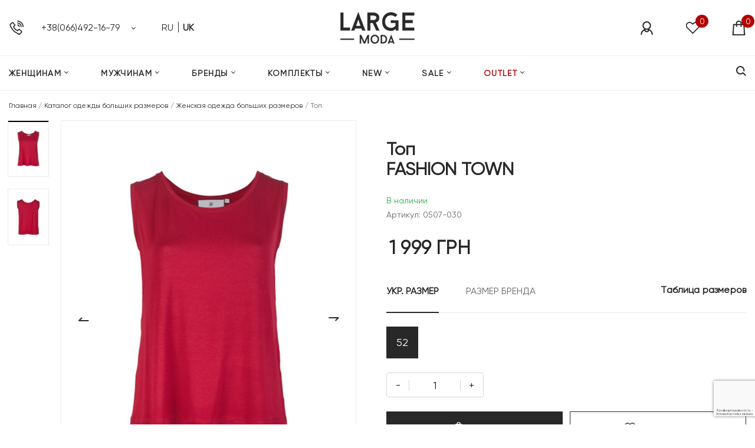

--- FILE ---
content_type: text/html; charset=UTF-8
request_url: https://largemoda.com.ua/0507-030/
body_size: 23285
content:
<!DOCTYPE html>

<html lang="uk">
		
	<head>
		<meta charset="UTF-8">
		<meta http-equiv="X-UA-Compatible" content="IE=edge">
		<meta name="viewport" content="width=device-width, initial-scale=1, maximum-scale=1">								
		<meta name="theme-color" content="#000">
		<meta name="msapplication-navbutton-color" content="#000">
		<meta name="apple-mobile-web-app-status-bar-style" content="#000">
		<link rel="shortcut icon" href="https://largemoda.com.ua/wp-content/uploads/2020/10/favicon-1.png" type="image/x-icon">
		<title>Топ - купить одежду больших размеров</title>
		<meta name='robots' content='max-image-preview:large' />
<meta name="uri-translation" content="on" /><link rel="alternate" hreflang="ru" href="https://largemoda.com.ua/0507-030/" />
<link rel="alternate" hreflang="uk" href="https://largemoda.com.ua/uk/0507-030/" />

	<!-- This site is optimized with the Yoast SEO plugin v15.9 - https://yoast.com/wordpress/plugins/seo/ -->
	<meta name="description" content="Топ. Купить одежду больших размеров. Интернет-магазин одежды больших размеров Largemoda." />
	<meta name="robots" content="index, follow, max-snippet:-1, max-image-preview:large, max-video-preview:-1" />
	<link rel="canonical" href="https://largemoda.com.ua/0507-030/" />
	<meta property="og:locale" content="uk_UA" />
	<meta property="og:type" content="article" />
	<meta property="og:description" content="Топ. Купить одежду больших размеров. Интернет-магазин одежды больших размеров Largemoda." />
	<meta property="og:url" content="https://largemoda.com.ua/0507-030/" />
	<meta property="og:site_name" content="LargeModa" />
	<meta property="article:modified_time" content="2023-03-20T11:49:30+00:00" />
	<meta property="og:image" content="https://largemoda.com.ua/wp-content/uploads/2021/08/IMG_7955-2.jpg" />
	<meta property="og:image:width" content="1000" />
	<meta property="og:image:height" content="1237" />
	<meta name="twitter:card" content="summary_large_image" />
	<script type="application/ld+json" class="yoast-schema-graph">{"@context":"https://schema.org","@graph":[{"@type":"WebSite","@id":"https://largemoda.com.ua/#website","url":"https://largemoda.com.ua/","name":"LargeModa","description":"\u0438\u043d\u0442\u0435\u0440\u043d\u0435\u0442-\u043c\u0430\u0433\u0430\u0437\u0438\u043d \u043e\u0434\u0435\u0436\u0434\u044b \u0431\u043e\u043b\u044c\u0448\u0438\u0445 \u0440\u0430\u0437\u043c\u0435\u0440\u043e\u0432","potentialAction":[{"@type":"SearchAction","target":"https://largemoda.com.ua/?s={search_term_string}","query-input":"required name=search_term_string"}],"inLanguage":"uk"},{"@type":"ImageObject","@id":"https://largemoda.com.ua/0507-030/#primaryimage","inLanguage":"uk","url":"https://largemoda.com.ua/wp-content/uploads/2021/08/IMG_7955-2.jpg","width":1000,"height":1237},{"@type":"WebPage","@id":"https://largemoda.com.ua/0507-030/#webpage","url":"https://largemoda.com.ua/0507-030/","name":"\u0422\u043e\u043f - \u043a\u0443\u043f\u0438\u0442\u044c \u043e\u0434\u0435\u0436\u0434\u0443 \u0431\u043e\u043b\u044c\u0448\u0438\u0445 \u0440\u0430\u0437\u043c\u0435\u0440\u043e\u0432","isPartOf":{"@id":"https://largemoda.com.ua/#website"},"primaryImageOfPage":{"@id":"https://largemoda.com.ua/0507-030/#primaryimage"},"datePublished":"2021-08-28T15:04:16+00:00","dateModified":"2023-03-20T11:49:30+00:00","description":"\u0422\u043e\u043f. \u041a\u0443\u043f\u0438\u0442\u044c \u043e\u0434\u0435\u0436\u0434\u0443 \u0431\u043e\u043b\u044c\u0448\u0438\u0445 \u0440\u0430\u0437\u043c\u0435\u0440\u043e\u0432. \u0418\u043d\u0442\u0435\u0440\u043d\u0435\u0442-\u043c\u0430\u0433\u0430\u0437\u0438\u043d \u043e\u0434\u0435\u0436\u0434\u044b \u0431\u043e\u043b\u044c\u0448\u0438\u0445 \u0440\u0430\u0437\u043c\u0435\u0440\u043e\u0432 Largemoda.","breadcrumb":{"@id":"https://largemoda.com.ua/0507-030/#breadcrumb"},"inLanguage":"uk","potentialAction":[{"@type":"ReadAction","target":["https://largemoda.com.ua/0507-030/"]}]},{"@type":"BreadcrumbList","@id":"https://largemoda.com.ua/0507-030/#breadcrumb","itemListElement":[{"@type":"ListItem","position":1,"item":{"@type":"WebPage","@id":"https://largemoda.com.ua/","url":"https://largemoda.com.ua/","name":"\u0413\u043b\u0430\u0432\u043d\u0430\u044f"}},{"@type":"ListItem","position":2,"item":{"@type":"WebPage","@id":"https://largemoda.com.ua/products/","url":"https://largemoda.com.ua/products/","name":"\u041a\u0430\u0442\u0430\u043b\u043e\u0433 \u043e\u0434\u0435\u0436\u0434\u044b \u0431\u043e\u043b\u044c\u0448\u0438\u0445 \u0440\u0430\u0437\u043c\u0435\u0440\u043e\u0432"}},{"@type":"ListItem","position":3,"item":{"@type":"WebPage","@id":"https://largemoda.com.ua/products/zhenshhinam/","url":"https://largemoda.com.ua/products/zhenshhinam/","name":"\u0416\u0435\u043d\u0441\u043a\u0430\u044f \u043e\u0434\u0435\u0436\u0434\u0430 \u0431\u043e\u043b\u044c\u0448\u0438\u0445 \u0440\u0430\u0437\u043c\u0435\u0440\u043e\u0432"}},{"@type":"ListItem","position":4,"item":{"@type":"WebPage","@id":"https://largemoda.com.ua/0507-030/","url":"https://largemoda.com.ua/0507-030/","name":"\u0422\u043e\u043f"}}]}]}</script>
	<!-- / Yoast SEO plugin. -->


<script type="text/javascript">
/* <![CDATA[ */
window._wpemojiSettings = {"baseUrl":"https:\/\/s.w.org\/images\/core\/emoji\/15.0.3\/72x72\/","ext":".png","svgUrl":"https:\/\/s.w.org\/images\/core\/emoji\/15.0.3\/svg\/","svgExt":".svg","source":{"concatemoji":"https:\/\/largemoda.com.ua\/wp-includes\/js\/wp-emoji-release.min.js?ver=6.5.7"}};
/*! This file is auto-generated */
!function(i,n){var o,s,e;function c(e){try{var t={supportTests:e,timestamp:(new Date).valueOf()};sessionStorage.setItem(o,JSON.stringify(t))}catch(e){}}function p(e,t,n){e.clearRect(0,0,e.canvas.width,e.canvas.height),e.fillText(t,0,0);var t=new Uint32Array(e.getImageData(0,0,e.canvas.width,e.canvas.height).data),r=(e.clearRect(0,0,e.canvas.width,e.canvas.height),e.fillText(n,0,0),new Uint32Array(e.getImageData(0,0,e.canvas.width,e.canvas.height).data));return t.every(function(e,t){return e===r[t]})}function u(e,t,n){switch(t){case"flag":return n(e,"\ud83c\udff3\ufe0f\u200d\u26a7\ufe0f","\ud83c\udff3\ufe0f\u200b\u26a7\ufe0f")?!1:!n(e,"\ud83c\uddfa\ud83c\uddf3","\ud83c\uddfa\u200b\ud83c\uddf3")&&!n(e,"\ud83c\udff4\udb40\udc67\udb40\udc62\udb40\udc65\udb40\udc6e\udb40\udc67\udb40\udc7f","\ud83c\udff4\u200b\udb40\udc67\u200b\udb40\udc62\u200b\udb40\udc65\u200b\udb40\udc6e\u200b\udb40\udc67\u200b\udb40\udc7f");case"emoji":return!n(e,"\ud83d\udc26\u200d\u2b1b","\ud83d\udc26\u200b\u2b1b")}return!1}function f(e,t,n){var r="undefined"!=typeof WorkerGlobalScope&&self instanceof WorkerGlobalScope?new OffscreenCanvas(300,150):i.createElement("canvas"),a=r.getContext("2d",{willReadFrequently:!0}),o=(a.textBaseline="top",a.font="600 32px Arial",{});return e.forEach(function(e){o[e]=t(a,e,n)}),o}function t(e){var t=i.createElement("script");t.src=e,t.defer=!0,i.head.appendChild(t)}"undefined"!=typeof Promise&&(o="wpEmojiSettingsSupports",s=["flag","emoji"],n.supports={everything:!0,everythingExceptFlag:!0},e=new Promise(function(e){i.addEventListener("DOMContentLoaded",e,{once:!0})}),new Promise(function(t){var n=function(){try{var e=JSON.parse(sessionStorage.getItem(o));if("object"==typeof e&&"number"==typeof e.timestamp&&(new Date).valueOf()<e.timestamp+604800&&"object"==typeof e.supportTests)return e.supportTests}catch(e){}return null}();if(!n){if("undefined"!=typeof Worker&&"undefined"!=typeof OffscreenCanvas&&"undefined"!=typeof URL&&URL.createObjectURL&&"undefined"!=typeof Blob)try{var e="postMessage("+f.toString()+"("+[JSON.stringify(s),u.toString(),p.toString()].join(",")+"));",r=new Blob([e],{type:"text/javascript"}),a=new Worker(URL.createObjectURL(r),{name:"wpTestEmojiSupports"});return void(a.onmessage=function(e){c(n=e.data),a.terminate(),t(n)})}catch(e){}c(n=f(s,u,p))}t(n)}).then(function(e){for(var t in e)n.supports[t]=e[t],n.supports.everything=n.supports.everything&&n.supports[t],"flag"!==t&&(n.supports.everythingExceptFlag=n.supports.everythingExceptFlag&&n.supports[t]);n.supports.everythingExceptFlag=n.supports.everythingExceptFlag&&!n.supports.flag,n.DOMReady=!1,n.readyCallback=function(){n.DOMReady=!0}}).then(function(){return e}).then(function(){var e;n.supports.everything||(n.readyCallback(),(e=n.source||{}).concatemoji?t(e.concatemoji):e.wpemoji&&e.twemoji&&(t(e.twemoji),t(e.wpemoji)))}))}((window,document),window._wpemojiSettings);
/* ]]> */
</script>
<style id='wp-emoji-styles-inline-css' type='text/css'>

	img.wp-smiley, img.emoji {
		display: inline !important;
		border: none !important;
		box-shadow: none !important;
		height: 1em !important;
		width: 1em !important;
		margin: 0 0.07em !important;
		vertical-align: -0.1em !important;
		background: none !important;
		padding: 0 !important;
	}
</style>
<link rel='stylesheet' id='wp-block-library-css' href='https://largemoda.com.ua/wp-includes/css/dist/block-library/style.min.css?ver=6.5.7' type='text/css' media='all' />
<link rel='stylesheet' id='wc-block-vendors-style-css' href='https://largemoda.com.ua/wp-content/plugins/woocommerce/packages/woocommerce-blocks/build/vendors-style.css?ver=3.4.0' type='text/css' media='all' />
<link rel='stylesheet' id='wc-block-style-css' href='https://largemoda.com.ua/wp-content/plugins/woocommerce/packages/woocommerce-blocks/build/style.css?ver=3.4.0' type='text/css' media='all' />
<style id='classic-theme-styles-inline-css' type='text/css'>
/*! This file is auto-generated */
.wp-block-button__link{color:#fff;background-color:#32373c;border-radius:9999px;box-shadow:none;text-decoration:none;padding:calc(.667em + 2px) calc(1.333em + 2px);font-size:1.125em}.wp-block-file__button{background:#32373c;color:#fff;text-decoration:none}
</style>
<style id='global-styles-inline-css' type='text/css'>
body{--wp--preset--color--black: #000000;--wp--preset--color--cyan-bluish-gray: #abb8c3;--wp--preset--color--white: #ffffff;--wp--preset--color--pale-pink: #f78da7;--wp--preset--color--vivid-red: #cf2e2e;--wp--preset--color--luminous-vivid-orange: #ff6900;--wp--preset--color--luminous-vivid-amber: #fcb900;--wp--preset--color--light-green-cyan: #7bdcb5;--wp--preset--color--vivid-green-cyan: #00d084;--wp--preset--color--pale-cyan-blue: #8ed1fc;--wp--preset--color--vivid-cyan-blue: #0693e3;--wp--preset--color--vivid-purple: #9b51e0;--wp--preset--gradient--vivid-cyan-blue-to-vivid-purple: linear-gradient(135deg,rgba(6,147,227,1) 0%,rgb(155,81,224) 100%);--wp--preset--gradient--light-green-cyan-to-vivid-green-cyan: linear-gradient(135deg,rgb(122,220,180) 0%,rgb(0,208,130) 100%);--wp--preset--gradient--luminous-vivid-amber-to-luminous-vivid-orange: linear-gradient(135deg,rgba(252,185,0,1) 0%,rgba(255,105,0,1) 100%);--wp--preset--gradient--luminous-vivid-orange-to-vivid-red: linear-gradient(135deg,rgba(255,105,0,1) 0%,rgb(207,46,46) 100%);--wp--preset--gradient--very-light-gray-to-cyan-bluish-gray: linear-gradient(135deg,rgb(238,238,238) 0%,rgb(169,184,195) 100%);--wp--preset--gradient--cool-to-warm-spectrum: linear-gradient(135deg,rgb(74,234,220) 0%,rgb(151,120,209) 20%,rgb(207,42,186) 40%,rgb(238,44,130) 60%,rgb(251,105,98) 80%,rgb(254,248,76) 100%);--wp--preset--gradient--blush-light-purple: linear-gradient(135deg,rgb(255,206,236) 0%,rgb(152,150,240) 100%);--wp--preset--gradient--blush-bordeaux: linear-gradient(135deg,rgb(254,205,165) 0%,rgb(254,45,45) 50%,rgb(107,0,62) 100%);--wp--preset--gradient--luminous-dusk: linear-gradient(135deg,rgb(255,203,112) 0%,rgb(199,81,192) 50%,rgb(65,88,208) 100%);--wp--preset--gradient--pale-ocean: linear-gradient(135deg,rgb(255,245,203) 0%,rgb(182,227,212) 50%,rgb(51,167,181) 100%);--wp--preset--gradient--electric-grass: linear-gradient(135deg,rgb(202,248,128) 0%,rgb(113,206,126) 100%);--wp--preset--gradient--midnight: linear-gradient(135deg,rgb(2,3,129) 0%,rgb(40,116,252) 100%);--wp--preset--font-size--small: 13px;--wp--preset--font-size--medium: 20px;--wp--preset--font-size--large: 36px;--wp--preset--font-size--x-large: 42px;--wp--preset--spacing--20: 0.44rem;--wp--preset--spacing--30: 0.67rem;--wp--preset--spacing--40: 1rem;--wp--preset--spacing--50: 1.5rem;--wp--preset--spacing--60: 2.25rem;--wp--preset--spacing--70: 3.38rem;--wp--preset--spacing--80: 5.06rem;--wp--preset--shadow--natural: 6px 6px 9px rgba(0, 0, 0, 0.2);--wp--preset--shadow--deep: 12px 12px 50px rgba(0, 0, 0, 0.4);--wp--preset--shadow--sharp: 6px 6px 0px rgba(0, 0, 0, 0.2);--wp--preset--shadow--outlined: 6px 6px 0px -3px rgba(255, 255, 255, 1), 6px 6px rgba(0, 0, 0, 1);--wp--preset--shadow--crisp: 6px 6px 0px rgba(0, 0, 0, 1);}:where(.is-layout-flex){gap: 0.5em;}:where(.is-layout-grid){gap: 0.5em;}body .is-layout-flex{display: flex;}body .is-layout-flex{flex-wrap: wrap;align-items: center;}body .is-layout-flex > *{margin: 0;}body .is-layout-grid{display: grid;}body .is-layout-grid > *{margin: 0;}:where(.wp-block-columns.is-layout-flex){gap: 2em;}:where(.wp-block-columns.is-layout-grid){gap: 2em;}:where(.wp-block-post-template.is-layout-flex){gap: 1.25em;}:where(.wp-block-post-template.is-layout-grid){gap: 1.25em;}.has-black-color{color: var(--wp--preset--color--black) !important;}.has-cyan-bluish-gray-color{color: var(--wp--preset--color--cyan-bluish-gray) !important;}.has-white-color{color: var(--wp--preset--color--white) !important;}.has-pale-pink-color{color: var(--wp--preset--color--pale-pink) !important;}.has-vivid-red-color{color: var(--wp--preset--color--vivid-red) !important;}.has-luminous-vivid-orange-color{color: var(--wp--preset--color--luminous-vivid-orange) !important;}.has-luminous-vivid-amber-color{color: var(--wp--preset--color--luminous-vivid-amber) !important;}.has-light-green-cyan-color{color: var(--wp--preset--color--light-green-cyan) !important;}.has-vivid-green-cyan-color{color: var(--wp--preset--color--vivid-green-cyan) !important;}.has-pale-cyan-blue-color{color: var(--wp--preset--color--pale-cyan-blue) !important;}.has-vivid-cyan-blue-color{color: var(--wp--preset--color--vivid-cyan-blue) !important;}.has-vivid-purple-color{color: var(--wp--preset--color--vivid-purple) !important;}.has-black-background-color{background-color: var(--wp--preset--color--black) !important;}.has-cyan-bluish-gray-background-color{background-color: var(--wp--preset--color--cyan-bluish-gray) !important;}.has-white-background-color{background-color: var(--wp--preset--color--white) !important;}.has-pale-pink-background-color{background-color: var(--wp--preset--color--pale-pink) !important;}.has-vivid-red-background-color{background-color: var(--wp--preset--color--vivid-red) !important;}.has-luminous-vivid-orange-background-color{background-color: var(--wp--preset--color--luminous-vivid-orange) !important;}.has-luminous-vivid-amber-background-color{background-color: var(--wp--preset--color--luminous-vivid-amber) !important;}.has-light-green-cyan-background-color{background-color: var(--wp--preset--color--light-green-cyan) !important;}.has-vivid-green-cyan-background-color{background-color: var(--wp--preset--color--vivid-green-cyan) !important;}.has-pale-cyan-blue-background-color{background-color: var(--wp--preset--color--pale-cyan-blue) !important;}.has-vivid-cyan-blue-background-color{background-color: var(--wp--preset--color--vivid-cyan-blue) !important;}.has-vivid-purple-background-color{background-color: var(--wp--preset--color--vivid-purple) !important;}.has-black-border-color{border-color: var(--wp--preset--color--black) !important;}.has-cyan-bluish-gray-border-color{border-color: var(--wp--preset--color--cyan-bluish-gray) !important;}.has-white-border-color{border-color: var(--wp--preset--color--white) !important;}.has-pale-pink-border-color{border-color: var(--wp--preset--color--pale-pink) !important;}.has-vivid-red-border-color{border-color: var(--wp--preset--color--vivid-red) !important;}.has-luminous-vivid-orange-border-color{border-color: var(--wp--preset--color--luminous-vivid-orange) !important;}.has-luminous-vivid-amber-border-color{border-color: var(--wp--preset--color--luminous-vivid-amber) !important;}.has-light-green-cyan-border-color{border-color: var(--wp--preset--color--light-green-cyan) !important;}.has-vivid-green-cyan-border-color{border-color: var(--wp--preset--color--vivid-green-cyan) !important;}.has-pale-cyan-blue-border-color{border-color: var(--wp--preset--color--pale-cyan-blue) !important;}.has-vivid-cyan-blue-border-color{border-color: var(--wp--preset--color--vivid-cyan-blue) !important;}.has-vivid-purple-border-color{border-color: var(--wp--preset--color--vivid-purple) !important;}.has-vivid-cyan-blue-to-vivid-purple-gradient-background{background: var(--wp--preset--gradient--vivid-cyan-blue-to-vivid-purple) !important;}.has-light-green-cyan-to-vivid-green-cyan-gradient-background{background: var(--wp--preset--gradient--light-green-cyan-to-vivid-green-cyan) !important;}.has-luminous-vivid-amber-to-luminous-vivid-orange-gradient-background{background: var(--wp--preset--gradient--luminous-vivid-amber-to-luminous-vivid-orange) !important;}.has-luminous-vivid-orange-to-vivid-red-gradient-background{background: var(--wp--preset--gradient--luminous-vivid-orange-to-vivid-red) !important;}.has-very-light-gray-to-cyan-bluish-gray-gradient-background{background: var(--wp--preset--gradient--very-light-gray-to-cyan-bluish-gray) !important;}.has-cool-to-warm-spectrum-gradient-background{background: var(--wp--preset--gradient--cool-to-warm-spectrum) !important;}.has-blush-light-purple-gradient-background{background: var(--wp--preset--gradient--blush-light-purple) !important;}.has-blush-bordeaux-gradient-background{background: var(--wp--preset--gradient--blush-bordeaux) !important;}.has-luminous-dusk-gradient-background{background: var(--wp--preset--gradient--luminous-dusk) !important;}.has-pale-ocean-gradient-background{background: var(--wp--preset--gradient--pale-ocean) !important;}.has-electric-grass-gradient-background{background: var(--wp--preset--gradient--electric-grass) !important;}.has-midnight-gradient-background{background: var(--wp--preset--gradient--midnight) !important;}.has-small-font-size{font-size: var(--wp--preset--font-size--small) !important;}.has-medium-font-size{font-size: var(--wp--preset--font-size--medium) !important;}.has-large-font-size{font-size: var(--wp--preset--font-size--large) !important;}.has-x-large-font-size{font-size: var(--wp--preset--font-size--x-large) !important;}
.wp-block-navigation a:where(:not(.wp-element-button)){color: inherit;}
:where(.wp-block-post-template.is-layout-flex){gap: 1.25em;}:where(.wp-block-post-template.is-layout-grid){gap: 1.25em;}
:where(.wp-block-columns.is-layout-flex){gap: 2em;}:where(.wp-block-columns.is-layout-grid){gap: 2em;}
.wp-block-pullquote{font-size: 1.5em;line-height: 1.6;}
</style>
<link rel='stylesheet' id='analyze-update-css' href='https://largemoda.com.ua/wp-content/plugins/analyze-update/public/css/analyze-update-public.css?ver=1.0.0' type='text/css' media='all' />
<link rel='stylesheet' id='contact-form-7-css' href='https://largemoda.com.ua/wp-content/plugins/contact-form-7/includes/css/styles.css?ver=5.9.8' type='text/css' media='all' />
<style id='woocommerce-inline-inline-css' type='text/css'>
.woocommerce form .form-row .required { visibility: visible; }
</style>
<link rel='stylesheet' id='xs-front-style-css' href='https://largemoda.com.ua/wp-content/plugins/wp-social/assets/css/frontend.css?ver=3.1.3' type='text/css' media='all' />
<link rel='stylesheet' id='xs_login_font_login_css-css' href='https://largemoda.com.ua/wp-content/plugins/wp-social/assets/css/font-icon.css?ver=3.1.3' type='text/css' media='all' />
<link rel='stylesheet' id='hint-css' href='https://largemoda.com.ua/wp-content/plugins/woo-fly-cart/assets/hint/hint.min.css?ver=6.5.7' type='text/css' media='all' />
<link rel='stylesheet' id='perfect-scrollbar-css' href='https://largemoda.com.ua/wp-content/plugins/woo-fly-cart/assets/perfect-scrollbar/css/perfect-scrollbar.min.css?ver=6.5.7' type='text/css' media='all' />
<link rel='stylesheet' id='perfect-scrollbar-wpc-css' href='https://largemoda.com.ua/wp-content/plugins/woo-fly-cart/assets/perfect-scrollbar/css/custom-theme.css?ver=6.5.7' type='text/css' media='all' />
<link rel='stylesheet' id='woofc-fonts-css' href='https://largemoda.com.ua/wp-content/plugins/woo-fly-cart/assets/css/fonts.css?ver=6.5.7' type='text/css' media='all' />
<link rel='stylesheet' id='woofc-frontend-css' href='https://largemoda.com.ua/wp-content/plugins/woo-fly-cart/assets/css/frontend.css?ver=5.9.8' type='text/css' media='all' />
<style id='woofc-frontend-inline-css' type='text/css'>
.woofc-area.woofc-style-01 .woofc-inner, .woofc-area.woofc-style-03 .woofc-inner, .woofc-area.woofc-style-02 .woofc-area-bot .woofc-action .woofc-action-inner > div a:hover, .woofc-area.woofc-style-04 .woofc-area-bot .woofc-action .woofc-action-inner > div a:hover {
                            background-color: #6480a5;
                        }

                        .woofc-area.woofc-style-01 .woofc-area-bot .woofc-action .woofc-action-inner > div a, .woofc-area.woofc-style-02 .woofc-area-bot .woofc-action .woofc-action-inner > div a, .woofc-area.woofc-style-03 .woofc-area-bot .woofc-action .woofc-action-inner > div a, .woofc-area.woofc-style-04 .woofc-area-bot .woofc-action .woofc-action-inner > div a {
                            outline: none;
                            color: #6480a5;
                        }

                        .woofc-area.woofc-style-02 .woofc-area-bot .woofc-action .woofc-action-inner > div a, .woofc-area.woofc-style-04 .woofc-area-bot .woofc-action .woofc-action-inner > div a {
                            border-color: #6480a5;
                        }

                        .woofc-area.woofc-style-05 .woofc-inner{
                            background-color: #6480a5;
                            background-image: url('');
                            background-size: cover;
                            background-position: center;
                            background-repeat: no-repeat;
                        }
                        
                        .woofc-count span {
                            background-color: #6480a5;
                        }
</style>
<link rel='stylesheet' id='bootstrap-css' href='https://largemoda.com.ua/wp-content/themes/largemoda/assets/css/bootstrap.min.css?ver=1603098582' type='text/css' media='all' />
<link rel='stylesheet' id='owl-carousel-css' href='https://largemoda.com.ua/wp-content/themes/largemoda/assets/css/owl.carousel.css?ver=1602160725' type='text/css' media='all' />
<link rel='stylesheet' id='nice-select-css' href='https://largemoda.com.ua/wp-content/themes/largemoda/assets/css/nice-select.css?ver=1609929128' type='text/css' media='all' />
<link rel='stylesheet' id='fancybox-min-css' href='https://largemoda.com.ua/wp-content/themes/largemoda/assets/css/jquery.fancybox.min.css?ver=1602160724' type='text/css' media='all' />
<link rel='stylesheet' id='theme-main-css' href='https://largemoda.com.ua/wp-content/themes/largemoda/style.css?ver=1654549129' type='text/css' media='all' />
<script type="text/javascript" src="https://largemoda.com.ua/wp-includes/js/jquery/jquery.min.js?ver=3.7.1" id="jquery-core-js"></script>
<script type="text/javascript" src="https://largemoda.com.ua/wp-includes/js/jquery/jquery-migrate.min.js?ver=3.4.1" id="jquery-migrate-js"></script>
<script type="text/javascript" src="https://largemoda.com.ua/wp-content/plugins/analyze-update/public/js/analyze-update-public.js?ver=1.0.0" id="analyze-update-js"></script>
<script type="text/javascript" id="xs_front_main_js-js-extra">
/* <![CDATA[ */
var rest_config = {"rest_url":"https:\/\/largemoda.com.ua\/wp-json\/","nonce":"9343d47cba","insta_enabled":""};
/* ]]> */
</script>
<script type="text/javascript" src="https://largemoda.com.ua/wp-content/plugins/wp-social/assets/js/front-main.js?ver=3.1.3" id="xs_front_main_js-js"></script>
<script type="text/javascript" id="xs_social_custom-js-extra">
/* <![CDATA[ */
var rest_api_conf = {"siteurl":"https:\/\/largemoda.com.ua","nonce":"9343d47cba","root":"https:\/\/largemoda.com.ua\/wp-json\/"};
var wsluFrontObj = {"resturl":"https:\/\/largemoda.com.ua\/wp-json\/","rest_nonce":"9343d47cba"};
/* ]]> */
</script>
<script type="text/javascript" src="https://largemoda.com.ua/wp-content/plugins/wp-social/assets/js/social-front.js?ver=6.5.7" id="xs_social_custom-js"></script>
<link rel="https://api.w.org/" href="https://largemoda.com.ua/wp-json/" /><link rel="alternate" type="application/json" href="https://largemoda.com.ua/wp-json/wp/v2/product/663604" /><link rel="alternate" type="application/json+oembed" href="https://largemoda.com.ua/wp-json/oembed/1.0/embed?url=https%3A%2F%2Flargemoda.com.ua%2F0507-030%2F" />
<link rel="alternate" type="text/xml+oembed" href="https://largemoda.com.ua/wp-json/oembed/1.0/embed?url=https%3A%2F%2Flargemoda.com.ua%2F0507-030%2F&#038;format=xml" />

<!-- This website runs the Product Feed PRO for WooCommerce by AdTribes.io plugin - version woocommercesea_option_installed_version -->
	<noscript><style>.woocommerce-product-gallery{ opacity: 1 !important; }</style></noscript>
	
<!-- BEGIN recaptcha, injected by plugin wp-recaptcha-integration  -->

<!-- END recaptcha -->
		<meta name="google-site-verification" content="sdRDbmjl0ZbujodHYvdGyWJ7yAirYCUeH3q8bQuas9A" />
		
<!-- Google Tag Manager -->
<script>(function(w,d,s,l,i){w[l]=w[l]||[];w[l].push({'gtm.start':
new Date().getTime(),event:'gtm.js'});var f=d.getElementsByTagName(s)[0],
j=d.createElement(s),dl=l!='dataLayer'?'&l='+l:'';j.async=true;j.src=
'https://www.googletagmanager.com/gtm.js?id='+i+dl;f.parentNode.insertBefore(j,f);
})(window,document,'script','dataLayer','GTM-KXDG2H9');</script>
<!-- End Google Tag Manager -->

	
	</head>
	
	
	
	<body>
<!-- Google Tag Manager (noscript) -->
<noscript><iframe src="https://www.googletagmanager.com/ns.html?id=GTM-KXDG2H9"
height="0" width="0" style="display:none;visibility:hidden"></iframe></noscript>
<!-- End Google Tag Manager (noscript) -->

		<div class='thetop'></div>
		<div class='scrolltop'><div class='muve-top'></div></div>		
		<span itemscope itemtype="http://schema.org/LocalBusiness">	
			<meta itemprop="name" content="LargeModa">
			<meta itemprop="description" content="интернет-магазин одежды больших размеров">
			<meta itemprop="url" content="https://largemoda.com.ua/">
			<meta itemprop="image" content="https://largemoda.com.ua/wp-content/uploads/2020/10/logo-1.png">
			<meta itemprop="email" content="shop@largemoda.com.ua">			
			<meta itemprop="telephone" content="+38(066)492-16-79">
			<meta itemprop="telephone" content="+38(097)101-80-92">
			<meta itemprop="openingHours" datetime="Mo-Fri 10:00-18:00">					
			<meta itemprop="currenciesAccepted" content="UAH"/>
			<meta itemprop="paymentAccepted" content="Cash, Credit Card"/>
			<meta itemprop="priceRange" content="₴">			
			<span style="display:none;" itemprop="address" itemscope itemtype="http://schema.org/PostalAddress">
				<span itemprop="addressCountry">Украина</span>
				<span itemprop="addressLocality">Харьков</span> 
			</span>
		</span>
		
		<header>
			<div class="container">
				<div class="first-line">
					<div class="mobile-search d-none">
					<form role="search" method="get" class="header__search" action="https://largemoda.com.ua/">									
	<input type="search" class="header__search-iput" placeholder="Поиск" value="" name="s" />
	<button class="btn-submit" type="submit">
		<span class="aws-search-btn_icon"><svg focusable="false" xmlns="http://www.w3.org/2000/svg" viewBox="0 0 24 24" width="24px"><path d="M15.5 14h-.79l-.28-.27C15.41 12.59 16 11.11 16 9.5 16 5.91 13.09 3 9.5 3S3 5.91 3 9.5 5.91 16 9.5 16c1.61 0 3.09-.59 4.23-1.57l.27.28v.79l5 4.99L20.49 19l-4.99-5zm-6 0C7.01 14 5 11.99 5 9.5S7.01 5 9.5 5 14 7.01 14 9.5 11.99 14 9.5 14z"></path></svg></span>
	</button>
	<button class="header__search-btn"></button>									
</form>
		
				</div>
				<nav class="header-language">
					<div class="gtranslate_wrapper" id="gt-wrapper-71575892"></div>					<!--
						<a href="#" id="lru" title="Русский" >RU</a>
						<a href="#" id="lua" title="Українська" >UK</a>
					 -->
                </nav>
				<div class="header-icon-group pl-0">
					<a id="burger" href="#"></a>
					<div class="telephone-box">
						<div class="numberDropdown">
							<a href="tel:+380664921679">+38(066)492-16-79</a>
						</div>
						<div class="numberList">
							<a href="tel:+380664921679">+38(066)492-16-79<span>VIBER</span></a>
							<a href="tel:+380971018092">+38(097)101-80-92<span>WHATSAPP</span></a>
							<div class="cwt">По будням с 10:00 до 18:00<br></div>
							<a href="#ajaxModal" class="btn btn-primary btn-lg ajaxModal" data-toggle="modal" data-template="callbackModal">ОТПРАВИТЬ СООБЩЕНИЕ</a>
						</div>
					</div>
					<a href="#" class="btn-search mobile"></a>
					

					

				</div>	
					<a href="https://largemoda.com.ua/" class="header-logo">
						<img class="img-fluid" src="https://largemoda.com.ua/wp-content/uploads/2020/10/logo-1.png" alt="">
					</a>
					<div class="header-icon-group">
													<a href="https://largemoda.com.ua/my-account/" class="icon-user" title="Вход / Регистрация"></a>
												
						<a href="/wishlist/" class="icon-favorite">
														<span class="added">0</span>
						</a>						
														
							<a itemprop="url" href="https://largemoda.com.ua" class="menu-item woofc-menu-item menu-item-type-woofc icon-cart">
											<span class="added" data-count="0">0</span>
										</a>											</div>
				</div>
				<div class="catalog-line">
					<div class="mega-menu">						
						<ul class="list-1">							
								
		<li class="item-1">
			<div class="item-1-title ">
				<a href="/products/zhenshhinam/">Женщинам</a>
									<div class="arrow d-none"></div>
							</div>
							<ul class="list-2">	
												<li class="item-2">
								<ul class="list-3">
																		
											<a href="/products/zhenshhinam/" class="list-title">Все товары</a>
																			
											<a href="/products/plate/" class="list-title">Платья</a>
																					<li class="item-3"><a href="/products/zhenskie-sarafanyi/">Сарафаны</a></li>
																			
											<a href="/products/zhenskie-bluzyi/" class="list-title">Блузы</a>
																					<li class="item-3"><a href="/products/zhenskie-bluzyi-korotkiy-rukav/">Блузы с коротким рукавом</a></li>
																					<li class="item-3"><a href="/products/zhenskie-tuniki/">Туники-блузы</a></li>
																			
											<a href="/products/zhenshhinam/?query_type_vid=or&filter_vid=bryuki,dzhinsy-slaksy,shorty,yubka" class="list-title">Брюки, юбки</a>
																					<li class="item-3"><a href="/products/yubka/">Юбки</a></li>
																					<li class="item-3"><a href="/products/bryuki-dlya-zhenschin/">Брюки</a></li>
																					<li class="item-3"><a href="/products/zhenskie-dzhinsyi/">Джинсы</a></li>
																					<li class="item-3"><a href="/products/zhenskie-slaksyi/">Слаксы</a></li>
																					<li class="item-3"><a href="/products/zhenskie-kapri/">Капри</a></li>
																					<li class="item-3"><a href="/products/leginsy/">Леггинсы</a></li>
																					<li class="item-3"><a href="/products/kyuloty/">Кюлоты</a></li>
																					<li class="item-3"><a href="/products/zhenskie-shortyi/">Шорты</a></li>
																			
											<a href="/products/zhenskie-pidzhaki/" class="list-title">Пиджаки</a>
																					<li class="item-3"><a href="/products/zhenskie-zhaketyi-pidzhak/">Жакеты</a></li>
																		</ul>
							</li>
													<li class="item-2">
								<ul class="list-3">
																		
											<a href="/products/zhenskie-kostyumyi/" class="list-title">Костюмы</a>
																					<li class="item-3"><a href="/products/zhenskie-kostyumyi-bryuchnyie/">Костюм брючный</a></li>
																					<li class="item-3"><a href="/products/zhenskie-kostyumyi-yubochnyie/">Костюм юбочный</a></li>
																					<li class="item-3"><a href="/products/zhenskie-kostyumyi-dvoyka/">Костюм двойка</a></li>
																			
											<a href="/products/zhenskaya-verhnyaya-odezhda/" class="list-title">Верхняя одежда</a>
																					<li class="item-3"><a href="/products/zhenskie-kurtki/">Куртка</a></li>
																					<li class="item-3"><a href="/products/zhenskie-puhoviki/">Пуховик</a></li>
																					<li class="item-3"><a href="/products/zhenskie-dublenki/">Дубленка</a></li>
																					<li class="item-3"><a href="/products/zhenskie-shubyi/">Шуба</a></li>
																					<li class="item-3"><a href="/products/zhenskie-palto/">Пальто</a></li>
																					<li class="item-3"><a href="/products/zhenskie-kurtki-kozhanyie/">Куртка кожаная</a></li>
																					<li class="item-3"><a href="/products/zhenskie-vetrovki/">Ветровка</a></li>
																					<li class="item-3"><a href="/products/zhenskie-plashhi/">Плащ</a></li>
																					<li class="item-3"><a href="/products/zhenskie-polupalto/">Полупальто</a></li>
																					<li class="item-3"><a href="/products/zhenskie-zhiletyi-verhnyaya-odezhda/">Жилет</a></li>
																		</ul>
							</li>
													<li class="item-2">
								<ul class="list-3">
																		
											<a href="/products/zhenskiy-trikotazh/" class="list-title">Трикотаж</a>
																					<li class="item-3"><a href="/products/zhenskie-bolero/">Болеро</a></li>
																					<li class="item-3"><a href="/products/zhenskiy-golf/">Гольф</a></li>
																					<li class="item-3"><a href="/products/zhenskie-dzhempera/">Джемпер</a></li>
																					<li class="item-3"><a href="/products/zhenskie-zhaketyi-trikotazhnyie/">Жакет трикотажный</a></li>
																					<li class="item-3"><a href="/products/zhenskie-zhiletyi-trikotazhnyie/">Жилет трикотажный</a></li>
																					<li class="item-3"><a href="/products/zhenskie-kardiganyi/">Кардиган</a></li>
																					<li class="item-3"><a href="/products/zhenskie-nakidki/">Накидка</a></li>
																					<li class="item-3"><a href="/products/zhenskie-polo-dlinnyiy-rukav/">Поло с длинным рукавом</a></li>
																					<li class="item-3"><a href="/products/zhenskie-polugolfyi/">Полугольф</a></li>
																					<li class="item-3"><a href="/products/zhenskie-puloveryi/">Пуловер</a></li>
																					<li class="item-3"><a href="/products/zhenskie-tuniki-trikotazhnyie/">Туника трикотажная</a></li>
																			
											<a href="/products/zhenskaya-sportivnaya-odezhda/" class="list-title">Спортивная одежда</a>
																					<li class="item-3"><a href="/products/zhenskie-sportivnyie-kostyumyi/">Спортивный костюм</a></li>
																					<li class="item-3"><a href="/products/zhenskie-sportivnyie-bryuki/">Брюки спортивные</a></li>
																					<li class="item-3"><a href="/products/zhenskie-sportivnyie-zhaketyi/">Спортивный жакет</a></li>
																		</ul>
							</li>
													<li class="item-2">
								<ul class="list-3">
																		
											<a href="/products/zhenskiy-trikotazh-korotkiy-rukav/" class="list-title">Трикотаж с коротким рукавом</a>
																					<li class="item-3"><a href="/products/zhenskie-futbolki/">Футболка</a></li>
																					<li class="item-3"><a href="/products/zhenskie-polo-korotkiy-rukav/">Поло</a></li>
																					<li class="item-3"><a href="/products/zhenskie-topyi/">Топ</a></li>
																					<li class="item-3"><a href="/products/zhenskie-tuniki-korotkiy-rukav/">Туника</a></li>
																					<li class="item-3"><a href="/products/zhenskiy-dzhempera-korotkiy-rukav/">Джемпер</a></li>
																					<li class="item-3"><a href="/products/zhenskie-zhaketyi-korotkiy-rukav/">Жакет</a></li>
																			
											<a href="/products/zhenskaya-plyazhnaya-odezhda/" class="list-title">Пляжная одежда</a>
																					<li class="item-3"><a href="/products/slitnye-kupalniki/">Купальники</a></li>
																					<li class="item-3"><a href="/products/zhenskie-kupalniki-bikini/">Бикини</a></li>
																			
											<a href="/products/zhenshhinam/?filter_vid=belyo&query_type_vid=or&query_type_subvid=or&filter_subvid=halat,pizhama/" class="list-title">Пижамы</a>
																			
											<a href="/products/zhenskie-aksessuaryi/" class="list-title">Аксессуары</a>
																					<li class="item-3"><a href="/products/zhenskie-gorzhetki/">Горжетка</a></li>
																					<li class="item-3"><a href="/products/zhenshhinam/?filter_vid=zhenshhinam-aksessuary&query_type_vid=or&filter_subvid=noski&query_type_subvid=or/">Носки</a></li>
																					<li class="item-3"><a href="/products/zhenskie-shali/">Шаль</a></li>
																			
											<a href="/products/zhenskaya-obuv/" class="list-title">Обувь</a>
																		</ul>
							</li>
										</ul>
					</li>
		
		<li class="item-1">
			<div class="item-1-title ">
				<a href="/products/muzhchinam/">Мужчинам</a>
									<div class="arrow d-none"></div>
							</div>
							<ul class="list-2">	
												<li class="item-2">
								<ul class="list-3">
																		
											<a href="/products/muzhchinam/" class="list-title">Все товары</a>
																			
											<a href="/products/muzhskie-rubashki/" class="list-title">Рубашки</a>
																					<li class="item-3"><a href="/products/muzhskie-rubashki-dlinnyiy-rukav/">Рубашка с длинным рукавом</a></li>
																					<li class="item-3"><a href="/products/muzhskie-rubashki-korotkiy-rukav/">Рубашка с коротким рукавом</a></li>
																			
											<a href="/products/muzhchinam/?query_type_vid=or&filter_vid=bryuki,dzhinsy-slaksy,shorty" class="list-title">Брюки, шорты</a>
																					<li class="item-3"><a href="/products/muzhskie-dzhinsy/">Джинсы</a></li>
																					<li class="item-3"><a href="/products/muzhskie-slaksy/">Слаксы</a></li>
																					<li class="item-3"><a href="/products/muzhskie-bryuki/">Брюки</a></li>
																					<li class="item-3"><a href="/products/muzhskie-shorty/">Шорты</a></li>
																			
											<a href="/products/muzhskie-kostyumyi/" class="list-title">Костюмы</a>
																					<li class="item-3"><a href="/products/muzhchinam/?filter_subvid=kostyum&query_type_subvid=or">Классическая одежда</a></li>
																			
											<a href="/products/muzhskie-pidzhaki/" class="list-title">Пиджаки</a>
																			
											<a href="/products/muzhskaya-sportivnaya-odezhda/" class="list-title">Спортивная одежда</a>
																					<li class="item-3"><a href="/products/muzhskie-sportivnyie-kostyumy/">Костюм спортивный</a></li>
																					<li class="item-3"><a href="/products/muzhskie-sportivnye-zhakety/">Спортивный жакет</a></li>
																					<li class="item-3"><a href="/products/muzhskie-sportivnye-bryuki/">Спортивные брюки</a></li>
																		</ul>
							</li>
													<li class="item-2">
								<ul class="list-3">
																		
											<a href="/products/muzhskaya-verhnyaya-odezhda/" class="list-title">Верхняя одежда</a>
																					<li class="item-3"><a href="/products/muzhskie-kurtki/">Куртка</a></li>
																					<li class="item-3"><a href="/products/muzhskie-zhiletyi-verhnyaya-odezhda/">Жилет</a></li>
																					<li class="item-3"><a href="/products/muzhskie-vetrovki/">Ветровка</a></li>
																					<li class="item-3"><a href="/products/muzhskie-kurtki-kozhanyie/">Куртка кожаная</a></li>
																					<li class="item-3"><a href="/products/muzhskie-plashhi/">Плащ</a></li>
																					<li class="item-3"><a href="/products/muzhskie-palto/">Пальто</a></li>
																					<li class="item-3"><a href="/products/muzhskie-polupalto/">Полупальто</a></li>
																					<li class="item-3"><a href="/products/muzhskie-puhoviki/">Пуховик</a></li>
																					<li class="item-3"><a href="/products/muzhskie-dublenki/">Дубленка</a></li>
																			
											<a href="/products/muzhskie-golovnyie-uboryi/" class="list-title">Головные уборы</a>
																					<li class="item-3"><a href="/products/muzhskie-kepki/">Кепка</a></li>
																					<li class="item-3"><a href="/products/muzhskie-shapki/">Шапка</a></li>
																		</ul>
							</li>
													<li class="item-2">
								<ul class="list-3">
																		
											<a href="/products/muzhskoi-trikotazh/" class="list-title">Трикотаж</a>
																					<li class="item-3"><a href="/products/muzhskie-polo-dlinnyiy-rukav/">Поло с длинным рукавом</a></li>
																					<li class="item-3"><a href="/products/muzhskie-svitera/">Свитер</a></li>
																					<li class="item-3"><a href="/products/muzhskie-dzhemperyi/">Джемпер</a></li>
																					<li class="item-3"><a href="/products/muzhskie-puloveri/">Пуловер</a></li>
																					<li class="item-3"><a href="/products/muzhchinam/?filter_vid=trikotazh&query_type_vid=or&filter_subvid=longsliv&query_type_subvid=or">Лонгслив</a></li>
																					<li class="item-3"><a href="/products/muzhskie-golfyi/">Гольф</a></li>
																					<li class="item-3"><a href="/products/muzhskie-polugolfyi/">Полугольф</a></li>
																					<li class="item-3"><a href="/products/muzhskie-zhakety-trikotazhnyie/">Жакет трикотажный</a></li>
																					<li class="item-3"><a href="/products/muzhskie-zhilety-trikotazhnyie/">Жилет трикотажный</a></li>
																			
											<a href="/products/muzhskoi-trikotazh-korotkij-rukav/" class="list-title">Трикотаж с коротким рукавом</a>
																					<li class="item-3"><a href="/products/muzhskie-futbolki/">Футболка</a></li>
																					<li class="item-3"><a href="/products/muzhskie-polo-korotkij-rukav/">Поло </a></li>
																		</ul>
							</li>
													<li class="item-2">
								<ul class="list-3">
																		
											<a href="/products/muzhskoye-belyo/" class="list-title">Белье</a>
																					<li class="item-3"><a href="/products/muzhskie-plavki/">Плавки</a></li>
																					<li class="item-3"><a href="/products/muzhskie-trusy/">Трусы</a></li>
																					<li class="item-3"><a href="/products/muzhskie-komplekti-trusov/">Комплект трусов</a></li>
																					<li class="item-3"><a href="/products/muzhskie-noski/">Носки</a></li>
																					<li class="item-3"><a href="/products/muzhchinam/?filter_vid=belyo&query_type_vid=or&filter_subvid=odezhda-dlya-doma&query_type_subvid=or">Одежда для дома</a></li>
																					<li class="item-3"><a href="/products/muzhskie-bryuki-belyo/">Пижамные брюки</a></li>
																					<li class="item-3"><a href="/products/muzhskie-futbolki-belyo/">Бельевые футболки</a></li>
																			
											<a href="/products/muzhskie-aksessuary/" class="list-title">Аксессуары</a>
																					<li class="item-3"><a href="/products/muzhskie-remni/">Ремень</a></li>
																					<li class="item-3"><a href="/products/muzhskie-podtyazhki/">Подтяжки</a></li>
																					<li class="item-3"><a href="/products/muzhskie-galstuki/">Галстук</a></li>
																					<li class="item-3"><a href="/products/muzhskie-platki/">Платок</a></li>
																					<li class="item-3"><a href="/products/muzhskie-nesesseri/">Несессер</a></li>
																					<li class="item-3"><a href="/products/muzhskie-sharfyi/">Шарф</a></li>
																			
											<a href="/products/muzhchinam/?filter_vid=obuv&query_type_vid=or" class="list-title">Обувь</a>
																		</ul>
							</li>
										</ul>
					</li>
		
		<li class="item-1">
			<div class="item-1-title ">
				<a href="/brands/">Бренды</a>
									<div class="arrow d-none"></div>
							</div>
							<ul class="list-2">	
												<li class="item-2">
								<ul class="list-3">
																		
											<a href="/brands/#woman" class="list-title">Женские бренды</a>
																					<li class="item-3"><a href="/brand/aprico/">Aprico</a></li>
																					<li class="item-3"><a href="/brand/barbara-lebek/">Barbara Lebek</a></li>
																					<li class="item-3"><a href="/brand/chalou/">Chalou</a></li>
																					<li class="item-3"><a href="/brand/eugen-klein/">Eugen Klein</a></li>
																					<li class="item-3"><a href="/brand/elena-miro">Elena Miro</a></li>
																					<li class="item-3"><a href="/products/zhenshhinam/?filter_brend=fashion-town&query_type_brend=or">Fashion Town</a></li>
																					<li class="item-3"><a href="/brand/luisa-viola/">Luisa Viola</a></li>
																					<li class="item-3"><a href="/brand/mac/">Mac</a></li>
																					<li class="item-3"><a href="/brand/oui/">Oui</a></li>
																					<li class="item-3"><a href="/brand/piero-moretti/">Piero Moretti</a></li>
																					<li class="item-3"><a href="/brand/see-you/">SEE YOU</a></li>
																					<li class="item-3"><a href="/brand/verpass/">Verpass</a></li>
																		</ul>
							</li>
													<li class="item-2">
								<ul class="list-3">
																		
											<a href="/brands/#man" class="list-title">Мужские бренды</a>
																					<li class="item-3"><a href="/brand/alberto/">Alberto</a></li>
																					<li class="item-3"><a href="/brand/bugatti/">Bugatti</a></li>
																					<li class="item-3"><a href="/brand/casa-moda/?cat=man">Casa Moda</a></li>
																					<li class="item-3"><a href="/brand/daniel-hechter/">Daniel Hechter</a></li>
																					<li class="item-3"><a href="/products/muzhchinam/?filter_brend=fashion-town&query_type_brend=or">Fashion Town</a></li>
																					<li class="item-3"><a href="/brand/impulso/">Impulso</a></li>
																					<li class="item-3"><a href="/brand/redpoint/">Redpoint</a></li>
																					<li class="item-3"><a href="/brand/maerz/">Maerz</a></li>
																					<li class="item-3"><a href="/brand/monte-carlo/">Monte Carlo</a></li>
																					<li class="item-3"><a href="/brand/pioneer/">Pioneer</a></li>
																					<li class="item-3"><a href="/brand/pierre-cardin/">Pierre Cardin</a></li>
																					<li class="item-3"><a href="/brand/sea-barrier/">Sea Barrier</a></li>
																		</ul>
							</li>
							
							<li class="item-2">
								<ul class="list-3">								
									<li class="item-3">									
										<a class="header-banner" href="/brands/">
											<img class="img-fluid" src="https://largemoda.com.ua/wp-content/cache/thumb/4c/b767db1d0daa54c_334x299.jpg">										
											<div class="text-box">
												<div class="title_4">Смотреть все бренды</div>
												<p></p>
											</div>
										</a>									
									</li>
								</ul>
							</li>
										</ul>
					</li>
		
		<li class="item-1">
			<div class="item-1-title ">
				<a href="/products/zhenshhinam/">Комплекты</a>
									<div class="arrow d-none"></div>
							</div>
							<ul class="list-2">	
												<li class="item-2">
								<ul class="list-3">
																		
											<a href="/lookbook/zhenshhinam/" class="list-title">Женские комплекты</a>
																			
											<a href="/lookbook/muzhchinam/" class="list-title">Мужские комплекты</a>
																		</ul>
							</li>
							
							<li class="item-2">
								<ul class="list-3">								
									<li class="item-3">									
										<a class="header-banner" href="/elena-miro-new-2025-2026/">
											<img class="img-fluid" src="https://largemoda.com.ua/wp-content/cache/thumb/92/02bdd9d570d8e92_334x299.jpg">										
											<div class="text-box">
												<div class="title_4"></div>
												<p></p>
											</div>
										</a>									
									</li>
								</ul>
							</li>
							
							<li class="item-2">
								<ul class="list-3">								
									<li class="item-3">									
										<a class="header-banner" href="/elena-miro-new-collection/">
											<img class="img-fluid" src="https://largemoda.com.ua/wp-content/cache/thumb/51/adfdd6aa937eb51_334x299.jpg">										
											<div class="text-box">
												<div class="title_4"></div>
												<p></p>
											</div>
										</a>									
									</li>
								</ul>
							</li>
							
							<li class="item-2">
								<ul class="list-3">								
									<li class="item-3">									
										<a class="header-banner" href="/elena-miro-piumini-e-parka/">
											<img class="img-fluid" src="https://largemoda.com.ua/wp-content/cache/thumb/0c/19f4a3daeff9f0c_334x299.jpg">										
											<div class="text-box">
												<div class="title_4"></div>
												<p></p>
											</div>
										</a>									
									</li>
								</ul>
							</li>
										</ul>
					</li>
		
		<li class="item-1">
			<div class="item-1-title ">
				<a href="">NEW</a>
									<div class="arrow d-none"></div>
							</div>
							<ul class="list-2">	
						
							<li class="item-2">
								<ul class="list-3">								
									<li class="item-3">									
										<a class="header-banner" href="/products/zhenshhinam/zhenshhinam-novinki/">
											<img class="img-fluid" src="https://largemoda.com.ua/wp-content/cache/thumb/42/89b196ed5bf3742_334x299.jpg">										
											<div class="text-box">
												<div class="title_4">Новинки</div>
												<p>Для женщин</p>
											</div>
										</a>									
									</li>
								</ul>
							</li>
							
							<li class="item-2">
								<ul class="list-3">								
									<li class="item-3">									
										<a class="header-banner" href="/products/muzhchinam/muzhchinam-novinki/">
											<img class="img-fluid" src="https://largemoda.com.ua/wp-content/cache/thumb/98/fe25f812398ea98_334x299.jpg">										
											<div class="text-box">
												<div class="title_4">Новинки</div>
												<p>Для мужчин</p>
											</div>
										</a>									
									</li>
								</ul>
							</li>
										</ul>
					</li>
		
		<li class="item-1">
			<div class="item-1-title ">
				<a href="/products/zhenshhinam/">SALE</a>
									<div class="arrow d-none"></div>
							</div>
							<ul class="list-2">	
						
							<li class="item-2">
								<ul class="list-3">								
									<li class="item-3">									
										<a class="header-banner" href="/products/zhenshhinam/zhenshhinam-skidki/">
											<img class="img-fluid" src="https://largemoda.com.ua/wp-content/cache/thumb/47/14289e82a0b8047_334x299.jpg">										
											<div class="text-box">
												<div class="title_4">Женская одежда</div>
												<p></p>
											</div>
										</a>									
									</li>
								</ul>
							</li>
							
							<li class="item-2">
								<ul class="list-3">								
									<li class="item-3">									
										<a class="header-banner" href="/products/muzhchinam/muzhchinam-skidki/">
											<img class="img-fluid" src="https://largemoda.com.ua/wp-content/cache/thumb/d5/312502ba97781d5_334x299.jpg">										
											<div class="text-box">
												<div class="title_4">Мужская одежда</div>
												<p></p>
											</div>
										</a>									
									</li>
								</ul>
							</li>
										</ul>
					</li>
		
		<li class="item-1">
			<div class="item-1-title outlet">
				<a href="/products/zhenshhinam/">OUTLET</a>
									<div class="arrow d-none"></div>
							</div>
							<ul class="list-2">	
						
							<li class="item-2">
								<ul class="list-3">								
									<li class="item-3">									
										<a class="header-banner" href="/products/outlet/zhenshhinam-outlet/">
											<img class="img-fluid" src="https://largemoda.com.ua/wp-content/cache/thumb/85/b4410c937307285_334x299.jpg">										
											<div class="text-box">
												<div class="title_4">Outlet</div>
												<p>для женщин</p>
											</div>
										</a>									
									</li>
								</ul>
							</li>
							
							<li class="item-2">
								<ul class="list-3">								
									<li class="item-3">									
										<a class="header-banner" href="/products/outlet/muzhchinam-outlet/">
											<img class="img-fluid" src="https://largemoda.com.ua/wp-content/cache/thumb/a0/a94ba6f3ccd3ca0_334x299.jpg">										
											<div class="text-box">
												<div class="title_4">Outlet</div>
												<p>для мужчин</p>
											</div>
										</a>									
									</li>
								</ul>
							</li>
										</ul>
					</li>
								
							<li class="search">
								<form role="search" method="get" class="header__search" action="https://largemoda.com.ua/">									
	<input type="search" class="header__search-iput" placeholder="Поиск" value="" name="s" />
	<button class="btn-submit" type="submit">
		<span class="aws-search-btn_icon"><svg focusable="false" xmlns="http://www.w3.org/2000/svg" viewBox="0 0 24 24" width="24px"><path d="M15.5 14h-.79l-.28-.27C15.41 12.59 16 11.11 16 9.5 16 5.91 13.09 3 9.5 3S3 5.91 3 9.5 5.91 16 9.5 16c1.61 0 3.09-.59 4.23-1.57l.27.28v.79l5 4.99L20.49 19l-4.99-5zm-6 0C7.01 14 5 11.99 5 9.5S7.01 5 9.5 5 14 7.01 14 9.5 11.99 14 9.5 14z"></path></svg></span>
	</button>
	<button class="header__search-btn"></button>									
</form>
					
							</li>
						</ul>
					</div>
				</div>
			</div>
		</header>
	
		
			<!-- ################################################################## -->
<script>
window.dataLayer = window.dataLayer || [];
dataLayer.push({

'kofelatte':	{
'ecomm_pagetype': 'product',
//'ecomm_prodid': [663604],
'ecomm_prodid': [663604],


'ecomm_totalvalue': [1999]
}
,
'event': 'kofelatteaction',
});
</script>

<script>
window.dataLayer = window.dataLayer || [];
dataLayer.push({
 'ecommerce': {
   'currencyCode': 'UAH',
   'detail': {
     'actionField': {'list': 'Женская одежда больших размеров'},
	   'products': [{
		'name': 'Топ',
		'id': '663604',
		'price': '1999',
		'brand': 'Fashion Town',
		'category': 'Женская одежда больших размеров',
		}]
   }
   },
'event': 'gtm-ee-event',
 'gtm-ee-event-category': 'Enhanced Ecommerce',
 'gtm-ee-event-action': 'Product Details',
 'gtm-ee-event-non-interaction': 'True',
});
</script>



<!-- ##################################################################  -->
	<div class="wrap_page woo-single-product">
		<div class="container">
					
	<div class="breadcrumb">
		<span><span><a href="https://largemoda.com.ua/">Главная</a> / <span><a href="https://largemoda.com.ua/products/">Каталог одежды больших размеров</a> / <span><a href="https://largemoda.com.ua/products/zhenshhinam/">Женская одежда больших размеров</a> / <span class="breadcrumb_last" aria-current="page">Топ</span></span></span></span></span>	</div>	
			<div class="woocommerce-notices-wrapper"></div>			<div class="row">
                <div class="col-md-6 left-column">
                    <div class="slider__product-cart-container">
						<style>							
							.slider__product-cart .owl-dots .owl-dot:nth-child(1) {
								background-image: url('https://largemoda.com.ua/wp-content/cache/thumb/14/96c565aaa35da14_600x600.jpg') !important;
							}
																												
									.slider__product-cart .owl-dots .owl-dot:nth-child(2) {
										background-image: url('https://largemoda.com.ua/wp-content/cache/thumb/d2/4a121ce9ed2dfd2_1000x1236.jpg') !important;
									}																		
														</style>						
						<div class="owl-carousel slider__product-cart">
                            <div class="item fancybox" data-fancybox="content-group" href="https://largemoda.com.ua/wp-content/cache/thumb/14/96c565aaa35da14_1000x1236.jpg" rel="group">
								<img class="img-fluid" src="https://largemoda.com.ua/wp-content/cache/thumb/14/96c565aaa35da14_1000x1236.jpg" alt="">
								<meta property="og:image"              content="https://largemoda.com.ua/wp-content/cache/thumb/14/96c565aaa35da14_1000x1236.jpg" />
								<meta property="og:image:secure_url"   content="https://largemoda.com.ua/wp-content/cache/thumb/14/96c565aaa35da14_1000x1236.jpg" />
								<meta property="og:image:url"              content="https://largemoda.com.ua/wp-content/cache/thumb/14/96c565aaa35da14_1000x1236.jpg" />
								<meta property="og:image:width"              content="1000" />
								<meta property="og:image:height"              content="1236" />




							</div>
                            																					
									<div class="item fancybox" data-fancybox="content-group" href="https://largemoda.com.ua/wp-content/cache/thumb/d2/4a121ce9ed2dfd2_1000x1236.jpg" rel="group">
										<img class="img-fluid" src="https://largemoda.com.ua/wp-content/cache/thumb/d2/4a121ce9ed2dfd2_1000x1236.jpg" alt="">
									</div>
								                        </div>						
												
					</div>
					<nav class="social">
									<a class="facebook" href="https://www.facebook.com/sharer/sharer.php?u=https://largemoda.com.ua/0507-030/" onclick="javascript:void window.open(this.href,'','width=600,height=300,resizable=true,left=200px,top=200px');return false;"
				style="background-image: url('https://largemoda.com.ua/wp-content/themes/largemoda/assets/img/facebook.png');"></a>
			<a class="twitter" href="https://twitter.com/intent/tweet?text=Топ&url=https://largemoda.com.ua/0507-030/" onclick="javascript:void window.open(this.href,'','width=600,height=300,resizable=true,left=200px,top=200px');return false;"
				style="background-image: url('https://largemoda.com.ua/wp-content/themes/largemoda/assets/img/twitter.png');"></a>
			<a class="linkedin" href="https://www.linkedin.com/sharing/share-offsite/?url=https://largemoda.com.ua/0507-030/" onclick="javascript:void window.open(this.href,'','width=600,height=300,resizable=true,left=200px,top=200px');return false;"
				style="background-image: url('https://largemoda.com.ua/wp-content/themes/largemoda/assets/img/linkedin.png');"></a>
			<a class="pinterest" href="http://pinterest.com/pin/create/button?url=https://largemoda.com.ua/0507-030/" onclick="javascript:void window.open(this.href,'','width=600,height=300,resizable=true,left=200px,top=200px');return false;"
				style="background-image: url('https://largemoda.com.ua/wp-content/themes/largemoda/assets/img/pinterest.png');"></a>
							
					</nav>
				</div>					
				
				<div class="col-md-6 right-column">
					<div class="product-name">
						 						
						<h1 class="title_2">Топ <b>Fashion Town</b></h1>
													<div class="article text-success">В наличии</div>
												
													<div class="article">Артикул: 0507-030</div>
												
					</div>
					<div class="options-box">						
						
		
	<form class="pay-box cart" method="post" enctype='multipart/form-data' action="https://largemoda.com.ua/0507-030/">		
		
		<div class="price">									
			<span class="woocommerce-Price-amount amount"><bdi>1 999&nbsp;<span class="woocommerce-Price-currencySymbol">грн</span></bdi></span>		</div>
				
			

		<div class="options-box__size-box">
			<div class="heading">
				<nav class="size-nav">
					<a href="#" id="uk" class="item active">УКР. РАЗМЕР</a>
					<a href="#" id="br" class="item">РАЗМЕР БРЕНДА</a>
				</nav>
				<a href="#" class="table-saize" data-toggle="modal" data-target="#table-saize">Таблица размеров</a>
			</div>
			<nav id="ukrainian" class="size-list">
									<a href="#" class="item active size-l-52 "
						title="L-52" data-index="1" data-value="L-52">52</a>
							</nav>
			<nav id="brand" class="size-list d-none">				
									<a href="#" class="item active size-l-52 "
						title="L-52" data-index="1" data-value="L-52">L</a>
							</nav>
		</div>
		<input type="hidden" name="product_meta_663604" value="Размер бренда:L|Укр. размер:52" />

				
		
		 
		
			<div class="quantity">
		<span class="btn minus align-self-center"      >-</span>
				<input
			type="number"
			id="quantity_697090c090efb"
			class="input-text qty text"
			step="1"
			min="1"
			max=""
			name="quantity"
			value="1"
			title="К-ть"
			size="4"
			placeholder=""
			inputmode="numeric" />		
				
		<span class="btn plus align-self-center">+</span>
	</div>
			
		<div class="btn-box">
							<button type="submit" name="add-to-cart" value="663604" 
					class="btn btn-primary btn-lg btn_add_to_cart single_add_to_cart_button"  onclick="window.dataLayer = window.dataLayer || [];dataLayer.push({ 'ecommerce': {   'currencyCode': 'UAH',   'add': {     'products': [{       'name': 'Топ',      'id': '663604',      'price': '1999', 'variant': 'variant',       'quantity': '1'      }]   } }, 'event': 'gtm-ee-event', 'gtm-ee-event-category': 'Enhanced Ecommerce', 'gtm-ee-event-action': 'Adding a Product to a Shopping Cart', 'gtm-ee-event-non-interaction': 'False',});  dataLayer.push({'kofelatte':	{'ecomm_pagetype': 'cart','ecomm_prodid': 663604, 'ecomm_totalvalue': 1999},'event': 'kofelatteaction'});   " >
					<img class="img-fluid" src="https://largemoda.com.ua/wp-content/themes/largemoda/assets/img/iconCart.png" alt="cart">Купить				</button>
						
			<a href="#" class="product-single__favorite button-wishlist-single-product btn-favorit btn btn-secondary btn-lg " data-id="663604" data-nonce="63f4be7a76" title="В избранное"><span></span> В избранное</a>		</div>
				<script>
			jQuery(document).ready(function($){
				var prod_id = $('button[name="add-to-cart"]').val();					
				var join_brand_size = join_ua_size = '';
				$('.size-list .item').on('click', function (event) {				
					event.preventDefault();	
					var value_item = $(this).data('value');	
					var item_siblings = $('.size-list .item[data-value="' + value_item + '"]');	
					var value_item_split = value_item.split('-'); 
					join_brand_size = maxajax.text_brand_size + ':' + value_item_split[0]; 
					join_ua_size = maxajax.text_ua_size + ':' + value_item_split[1]; 
					$('input[name="product_meta_'+prod_id+'"').val(join_brand_size + '|' + join_ua_size); 
					if ($(this).hasClass('active')) {
						item_siblings.addClass('active');
					} else {
						$('.size-list .item').removeClass('active');					
						item_siblings.addClass('active');
					} 
				});						
			});	
		</script>
	
	<style>
		form.cart .added_to_cart.wc-forward {display:none;}		
	</style>
	</form>
	
															<div class="widget_layered_nav fisrst-child">
								<span class="filter_title">ХАРАКТЕРИСТИКИ <div class="arrow"></div></span>
								<div class="filter-box">
									<div class="productCard__attributes">
																					<div class="col-6">Состав:</div>
											<div class="col-6">100% вискоза</div>
																				
																					<div class="col-6 second">Цвет:</div>
											<div class="col-6 second">
												Красный											</div>									
																					<div class="col-6 ">Украинский размер:</div>
											<div class="col-6 ">
												52											</div>									
																					<div class="col-6 second">Брендовый размер:</div>
											<div class="col-6 second">
												L											</div>									
																					<div class="col-6 ">Бренд:</div>
											<div class="col-6 ">
												Fashion Town											</div>									
																					<div class="col-6 second">Вид одежды:</div>
											<div class="col-6 second">
												Трикотаж короткий рукав											</div>									
																					<div class="col-6 ">Категория одежды:</div>
											<div class="col-6 ">
												Топ											</div>									
																					<div class="col-6 second">Сезон:</div>
											<div class="col-6 second">
												<a href="https://largemoda.com.ua/attribute/seasson/vesna-leto/" rel="tag">Весна-Лето</a>											</div>									
																		
									</div>
								</div>							
							</div>
												
						
												
						
													<div class="widget_layered_nav">
								<span class="filter_title">ОПЛАТА И ДОСТАВКА <div class="arrow"></div></span>							
								<div class="filter-box">
									<strong>Доставка бесплатная для заказов с суммой к оплате от 3000 грн.</strong>
<div class="title-3">Способы доставки</div>
<ul>
<li>Самовывоз товара из наших салонов</li>
<li>Доставка компанией «НОВАЯ ПОЧТА»</li>
</ul>
<div class="title-3">Способы оплаты:</div>
<ul>
<li>Наличными (оплата при получении)</li>
<li>Безналичная оплата</li>
<li>Visa и MasterCard</li>
</ul>								</div>
							</div>
												
					</div>
				</div>
			</div>

			<nav class="nav__capsule">
				<a class="prev" href="https://largemoda.com.ua/017802-010/" rel="next">ПРЕДЫДУЩИЙ ТОВАР</a>				<a class="next" href="https://largemoda.com.ua/5033y01516-33/" rel="prev">СЛЕДУЮЩИЙ ТОВАР</a>			</nav>			
			
				<div class="container">
		<div class="top-tab">
			<div class="title_2">Похожие товары</div>		
			<div class="owl-carousel slider__template">
					
	
	
	
	<div class="item">				
		<div class="product-layout"> 
			<div class="product-thumb hover " >
				<a href="https://largemoda.com.ua/55173-8323/" class="product-thumb__img"  onclick=" window.dataLayer = window.dataLayer || []; dataLayer.push({ 'ecommerce': { 'currencyCode': 'UAH', 'click': { 'actionField': {'list': ''}, 'products': [{ 'name': 'Укороченный жакет','id': '645129', 'price': '2499',  'brand': 'OUI', 'category': 'Женская одежда больших размеров', 'list': 'Женская одежда больших размеров', 'position': 2             }] } }, 'event': 'gtm-ee-event', 'gtm-ee-event-category': 'Enhanced Ecommerce', 'gtm-ee-event-action': 'Product Clicks', 'gtm-ee-event-non-interaction': 'False',}); " >
					<img class="img-fluid first" src="https://largemoda.com.ua/wp-content/cache/thumb/9a/614529ad997079a_1000x1236.jpg" alt="" />
																<span class="label-box">
							<span class="label__closeout">-50%</span>						</span>		
										
				</a>
				<div class="ino-box">					
															<a href="https://largemoda.com.ua/55173-8323/" class="product-thumb__title" onclick=" window.dataLayer = window.dataLayer || []; dataLayer.push({ 'ecommerce': { 'currencyCode': 'UAH', 'click': { 'actionField': {'list': ''}, 'products': [{ 'name': 'Укороченный жакет','id': '645129', 'price': '2499',  'brand': 'OUI', 'category': 'Женская одежда больших размеров', 'list': 'Женская одежда больших размеров', 'position': 2             }] } }, 'event': 'gtm-ee-event', 'gtm-ee-event-category': 'Enhanced Ecommerce', 'gtm-ee-event-action': 'Product Clicks', 'gtm-ee-event-non-interaction': 'False',}); ">
						<b>OUI</b> Укороченный жакет					</a>					
					<div class="price">
						
	<del><span class="woocommerce-Price-amount amount"><bdi>4 999&nbsp;<span class="woocommerce-Price-currencySymbol">грн</span></bdi></span></del> <ins><span class="woocommerce-Price-amount amount"><bdi>2 499&nbsp;<span class="woocommerce-Price-currencySymbol">грн</span></bdi></span></ins>					</div>
					<ul class="size-box"><li>52</li></ul>					
				</div>
			</div>
		</div>
	</div>		
	
	
	
	<div class="item">				
		<div class="product-layout"> 
			<div class="product-thumb hover " >
				<a href="https://largemoda.com.ua/m338l043xm-33/" class="product-thumb__img"  onclick=" window.dataLayer = window.dataLayer || []; dataLayer.push({ 'ecommerce': { 'currencyCode': 'UAH', 'click': { 'actionField': {'list': ''}, 'products': [{ 'name': 'Укороченный шерстяной жакет','id': '645144', 'price': '3999',  'brand': 'Elena Miro', 'category': 'Женская одежда больших размеров', 'list': 'Женская одежда больших размеров', 'position': 3             }] } }, 'event': 'gtm-ee-event', 'gtm-ee-event-category': 'Enhanced Ecommerce', 'gtm-ee-event-action': 'Product Clicks', 'gtm-ee-event-non-interaction': 'False',}); " >
					<img class="img-fluid first" src="https://largemoda.com.ua/wp-content/cache/thumb/87/8111e7a1fab6887_1000x1236.jpg" alt="" />
																<span class="label-box">
							<span class="label__closeout">-50%</span>						</span>		
										
				</a>
				<div class="ino-box">					
															<a href="https://largemoda.com.ua/m338l043xm-33/" class="product-thumb__title" onclick=" window.dataLayer = window.dataLayer || []; dataLayer.push({ 'ecommerce': { 'currencyCode': 'UAH', 'click': { 'actionField': {'list': ''}, 'products': [{ 'name': 'Укороченный шерстяной жакет','id': '645144', 'price': '3999',  'brand': 'Elena Miro', 'category': 'Женская одежда больших размеров', 'list': 'Женская одежда больших размеров', 'position': 3             }] } }, 'event': 'gtm-ee-event', 'gtm-ee-event-category': 'Enhanced Ecommerce', 'gtm-ee-event-action': 'Product Clicks', 'gtm-ee-event-non-interaction': 'False',}); ">
						<b>Elena Miro</b> Укороченный шерстяной жакет					</a>					
					<div class="price">
						
	<del><span class="woocommerce-Price-amount amount"><bdi>7 999&nbsp;<span class="woocommerce-Price-currencySymbol">грн</span></bdi></span></del> <ins><span class="woocommerce-Price-amount amount"><bdi>3 999&nbsp;<span class="woocommerce-Price-currencySymbol">грн</span></bdi></span></ins>					</div>
					<ul class="size-box"><li>54</li></ul>					
				</div>
			</div>
		</div>
	</div>		
	
	
	
	<div class="item">				
		<div class="product-layout"> 
			<div class="product-thumb hover " >
				<a href="https://largemoda.com.ua/m804j006am-23/" class="product-thumb__img"  onclick=" window.dataLayer = window.dataLayer || []; dataLayer.push({ 'ecommerce': { 'currencyCode': 'UAH', 'click': { 'actionField': {'list': ''}, 'products': [{ 'name': 'Жакет из высококачественного трикотажа','id': '645514', 'price': '2999',  'brand': 'Diana Gallesi', 'category': 'Женская одежда больших размеров', 'list': 'Женская одежда больших размеров', 'position': 4             }] } }, 'event': 'gtm-ee-event', 'gtm-ee-event-category': 'Enhanced Ecommerce', 'gtm-ee-event-action': 'Product Clicks', 'gtm-ee-event-non-interaction': 'False',}); " >
					<img class="img-fluid first" src="https://largemoda.com.ua/wp-content/cache/thumb/7c/41f315fa49fad7c_1000x1236.jpg" alt="" />
																<span class="label-box">
							<span class="label__closeout">-50%</span>						</span>		
										
				</a>
				<div class="ino-box">					
															<a href="https://largemoda.com.ua/m804j006am-23/" class="product-thumb__title" onclick=" window.dataLayer = window.dataLayer || []; dataLayer.push({ 'ecommerce': { 'currencyCode': 'UAH', 'click': { 'actionField': {'list': ''}, 'products': [{ 'name': 'Жакет из высококачественного трикотажа','id': '645514', 'price': '2999',  'brand': 'Diana Gallesi', 'category': 'Женская одежда больших размеров', 'list': 'Женская одежда больших размеров', 'position': 4             }] } }, 'event': 'gtm-ee-event', 'gtm-ee-event-category': 'Enhanced Ecommerce', 'gtm-ee-event-action': 'Product Clicks', 'gtm-ee-event-non-interaction': 'False',}); ">
						<b>Diana Gallesi</b> Жакет из высококачественного трикотажа					</a>					
					<div class="price">
						
	<del><span class="woocommerce-Price-amount amount"><bdi>5 999&nbsp;<span class="woocommerce-Price-currencySymbol">грн</span></bdi></span></del> <ins><span class="woocommerce-Price-amount amount"><bdi>2 999&nbsp;<span class="woocommerce-Price-currencySymbol">грн</span></bdi></span></ins>					</div>
					<ul class="size-box"><li>52</li></ul>					
				</div>
			</div>
		</div>
	</div>		
	
	
	
	<div class="item">				
		<div class="product-layout"> 
			<div class="product-thumb hover " >
				<a href="https://largemoda.com.ua/54923-0929/" class="product-thumb__img"  onclick=" window.dataLayer = window.dataLayer || []; dataLayer.push({ 'ecommerce': { 'currencyCode': 'UAH', 'click': { 'actionField': {'list': ''}, 'products': [{ 'name': 'Джемпер выполнен из двух тканей','id': '645198', 'price': '1599',  'brand': 'OUI', 'category': 'Женская одежда больших размеров', 'list': 'Женская одежда больших размеров', 'position': 5             }] } }, 'event': 'gtm-ee-event', 'gtm-ee-event-category': 'Enhanced Ecommerce', 'gtm-ee-event-action': 'Product Clicks', 'gtm-ee-event-non-interaction': 'False',}); " >
					<img class="img-fluid first" src="https://largemoda.com.ua/wp-content/cache/thumb/d8/6ec516a002751d8_1000x1236.jpg" alt="" />
																<span class="label-box">
							<span class="label__closeout">-47%</span>						</span>		
										
				</a>
				<div class="ino-box">					
															<a href="https://largemoda.com.ua/54923-0929/" class="product-thumb__title" onclick=" window.dataLayer = window.dataLayer || []; dataLayer.push({ 'ecommerce': { 'currencyCode': 'UAH', 'click': { 'actionField': {'list': ''}, 'products': [{ 'name': 'Джемпер выполнен из двух тканей','id': '645198', 'price': '1599',  'brand': 'OUI', 'category': 'Женская одежда больших размеров', 'list': 'Женская одежда больших размеров', 'position': 5             }] } }, 'event': 'gtm-ee-event', 'gtm-ee-event-category': 'Enhanced Ecommerce', 'gtm-ee-event-action': 'Product Clicks', 'gtm-ee-event-non-interaction': 'False',}); ">
						<b>OUI</b> Джемпер выполнен из двух тканей					</a>					
					<div class="price">
						
	<del><span class="woocommerce-Price-amount amount"><bdi>2 999&nbsp;<span class="woocommerce-Price-currencySymbol">грн</span></bdi></span></del> <ins><span class="woocommerce-Price-amount amount"><bdi>1 599&nbsp;<span class="woocommerce-Price-currencySymbol">грн</span></bdi></span></ins>					</div>
					<ul class="size-box"><li>52</li></ul>					
				</div>
			</div>
		</div>
	</div>		
	
	
	
	<div class="item">				
		<div class="product-layout"> 
			<div class="product-thumb hover " >
				<a href="https://largemoda.com.ua/24441-641-6221/" class="product-thumb__img"  onclick=" window.dataLayer = window.dataLayer || []; dataLayer.push({ 'ecommerce': { 'currencyCode': 'UAH', 'click': { 'actionField': {'list': ''}, 'products': [{ 'name': 'Джемпер','id': '645253', 'price': '2299',  'brand': 'Open End', 'category': 'Женская одежда больших размеров', 'list': 'Женская одежда больших размеров', 'position': 6             }] } }, 'event': 'gtm-ee-event', 'gtm-ee-event-category': 'Enhanced Ecommerce', 'gtm-ee-event-action': 'Product Clicks', 'gtm-ee-event-non-interaction': 'False',}); " >
					<img class="img-fluid first" src="https://largemoda.com.ua/wp-content/cache/thumb/b4/676db078c595cb4_1000x1236.jpg" alt="" />
																<span class="label-box">
							<span class="label__closeout">-54%</span>						</span>		
										
				</a>
				<div class="ino-box">					
															<a href="https://largemoda.com.ua/24441-641-6221/" class="product-thumb__title" onclick=" window.dataLayer = window.dataLayer || []; dataLayer.push({ 'ecommerce': { 'currencyCode': 'UAH', 'click': { 'actionField': {'list': ''}, 'products': [{ 'name': 'Джемпер','id': '645253', 'price': '2299',  'brand': 'Open End', 'category': 'Женская одежда больших размеров', 'list': 'Женская одежда больших размеров', 'position': 6             }] } }, 'event': 'gtm-ee-event', 'gtm-ee-event-category': 'Enhanced Ecommerce', 'gtm-ee-event-action': 'Product Clicks', 'gtm-ee-event-non-interaction': 'False',}); ">
						<b>Open End</b> Джемпер					</a>					
					<div class="price">
						
	<del><span class="woocommerce-Price-amount amount"><bdi>4 999&nbsp;<span class="woocommerce-Price-currencySymbol">грн</span></bdi></span></del> <ins><span class="woocommerce-Price-amount amount"><bdi>2 299&nbsp;<span class="woocommerce-Price-currencySymbol">грн</span></bdi></span></ins>					</div>
					<ul class="size-box"><li>60</li></ul>					
				</div>
			</div>
		</div>
	</div>		
	
	
	
	<div class="item">				
		<div class="product-layout"> 
			<div class="product-thumb hover " >
				<a href="https://largemoda.com.ua/7811r18301-02/" class="product-thumb__img"  onclick=" window.dataLayer = window.dataLayer || []; dataLayer.push({ 'ecommerce': { 'currencyCode': 'UAH', 'click': { 'actionField': {'list': ''}, 'products': [{ 'name': 'Платье-футляр с черно-белыми вставками','id': '645076', 'price': '2999',  'brand': 'Diana Gallesi', 'category': 'Женская одежда больших размеров', 'list': 'Женская одежда больших размеров', 'position': 7             }] } }, 'event': 'gtm-ee-event', 'gtm-ee-event-category': 'Enhanced Ecommerce', 'gtm-ee-event-action': 'Product Clicks', 'gtm-ee-event-non-interaction': 'False',}); " >
					<img class="img-fluid first" src="https://largemoda.com.ua/wp-content/cache/thumb/02/4d4d61d736c8302_1000x1236.jpg" alt="" />
																<span class="label-box">
							<span class="label__closeout">-50%</span>						</span>		
										
				</a>
				<div class="ino-box">					
															<a href="https://largemoda.com.ua/7811r18301-02/" class="product-thumb__title" onclick=" window.dataLayer = window.dataLayer || []; dataLayer.push({ 'ecommerce': { 'currencyCode': 'UAH', 'click': { 'actionField': {'list': ''}, 'products': [{ 'name': 'Платье-футляр с черно-белыми вставками','id': '645076', 'price': '2999',  'brand': 'Diana Gallesi', 'category': 'Женская одежда больших размеров', 'list': 'Женская одежда больших размеров', 'position': 7             }] } }, 'event': 'gtm-ee-event', 'gtm-ee-event-category': 'Enhanced Ecommerce', 'gtm-ee-event-action': 'Product Clicks', 'gtm-ee-event-non-interaction': 'False',}); ">
						<b>Diana Gallesi</b> Платье-футляр с черно-белыми вставками					</a>					
					<div class="price">
						
	<del><span class="woocommerce-Price-amount amount"><bdi>5 999&nbsp;<span class="woocommerce-Price-currencySymbol">грн</span></bdi></span></del> <ins><span class="woocommerce-Price-amount amount"><bdi>2 999&nbsp;<span class="woocommerce-Price-currencySymbol">грн</span></bdi></span></ins>					</div>
					<ul class="size-box"><li>48</li></ul>					
				</div>
			</div>
		</div>
	</div>		
	
	
	
	<div class="item">				
		<div class="product-layout"> 
			<div class="product-thumb hover " >
				<a href="https://largemoda.com.ua/62070-8203-01-81/" class="product-thumb__img"  onclick=" window.dataLayer = window.dataLayer || []; dataLayer.push({ 'ecommerce': { 'currencyCode': 'UAH', 'click': { 'actionField': {'list': ''}, 'products': [{ 'name': 'Трикотажная накидка','id': '645089', 'price': '1999',  'brand': 'Eugen Klein', 'category': 'Женская одежда больших размеров', 'list': 'Женская одежда больших размеров', 'position': 8             }] } }, 'event': 'gtm-ee-event', 'gtm-ee-event-category': 'Enhanced Ecommerce', 'gtm-ee-event-action': 'Product Clicks', 'gtm-ee-event-non-interaction': 'False',}); " >
					<img class="img-fluid first" src="https://largemoda.com.ua/wp-content/cache/thumb/5a/effb5dc5ddc975a_1000x1236.jpg" alt="" />
																<span class="label-box">
							<span class="label__closeout">-50%</span>						</span>		
										
				</a>
				<div class="ino-box">					
															<a href="https://largemoda.com.ua/62070-8203-01-81/" class="product-thumb__title" onclick=" window.dataLayer = window.dataLayer || []; dataLayer.push({ 'ecommerce': { 'currencyCode': 'UAH', 'click': { 'actionField': {'list': ''}, 'products': [{ 'name': 'Трикотажная накидка','id': '645089', 'price': '1999',  'brand': 'Eugen Klein', 'category': 'Женская одежда больших размеров', 'list': 'Женская одежда больших размеров', 'position': 8             }] } }, 'event': 'gtm-ee-event', 'gtm-ee-event-category': 'Enhanced Ecommerce', 'gtm-ee-event-action': 'Product Clicks', 'gtm-ee-event-non-interaction': 'False',}); ">
						<b>Eugen Klein</b> Трикотажная накидка					</a>					
					<div class="price">
						
	<del><span class="woocommerce-Price-amount amount"><bdi>3 999&nbsp;<span class="woocommerce-Price-currencySymbol">грн</span></bdi></span></del> <ins><span class="woocommerce-Price-amount amount"><bdi>1 999&nbsp;<span class="woocommerce-Price-currencySymbol">грн</span></bdi></span></ins>					</div>
					<ul class="size-box"><li>52</li></ul>					
				</div>
			</div>
		</div>
	</div>		
	
	
	
	<div class="item">				
		<div class="product-layout"> 
			<div class="product-thumb hover " >
				<a href="https://largemoda.com.ua/62162-4815-01-80/" class="product-thumb__img"  onclick=" window.dataLayer = window.dataLayer || []; dataLayer.push({ 'ecommerce': { 'currencyCode': 'UAH', 'click': { 'actionField': {'list': ''}, 'products': [{ 'name': 'Юбка','id': '645088', 'price': '1999',  'brand': 'Eugen Klein', 'category': 'Женская одежда больших размеров', 'list': 'Женская одежда больших размеров', 'position': 9             }] } }, 'event': 'gtm-ee-event', 'gtm-ee-event-category': 'Enhanced Ecommerce', 'gtm-ee-event-action': 'Product Clicks', 'gtm-ee-event-non-interaction': 'False',}); " >
					<img class="img-fluid first" src="https://largemoda.com.ua/wp-content/cache/thumb/05/68899ffc8138805_1000x1236.jpg" alt="" />
																<span class="label-box">
							<span class="label__closeout">-50%</span>						</span>		
										
				</a>
				<div class="ino-box">					
															<a href="https://largemoda.com.ua/62162-4815-01-80/" class="product-thumb__title" onclick=" window.dataLayer = window.dataLayer || []; dataLayer.push({ 'ecommerce': { 'currencyCode': 'UAH', 'click': { 'actionField': {'list': ''}, 'products': [{ 'name': 'Юбка','id': '645088', 'price': '1999',  'brand': 'Eugen Klein', 'category': 'Женская одежда больших размеров', 'list': 'Женская одежда больших размеров', 'position': 9             }] } }, 'event': 'gtm-ee-event', 'gtm-ee-event-category': 'Enhanced Ecommerce', 'gtm-ee-event-action': 'Product Clicks', 'gtm-ee-event-non-interaction': 'False',}); ">
						<b>Eugen Klein</b> Юбка					</a>					
					<div class="price">
						
	<del><span class="woocommerce-Price-amount amount"><bdi>3 999&nbsp;<span class="woocommerce-Price-currencySymbol">грн</span></bdi></span></del> <ins><span class="woocommerce-Price-amount amount"><bdi>1 999&nbsp;<span class="woocommerce-Price-currencySymbol">грн</span></bdi></span></ins>					</div>
					<ul class="size-box"><li>60</li></ul>					
				</div>
			</div>
		</div>
	</div>		
	
	
	
	<div class="item">				
		<div class="product-layout"> 
			<div class="product-thumb hover " >
				<a href="https://largemoda.com.ua/p116f10393-33/" class="product-thumb__img"  onclick=" window.dataLayer = window.dataLayer || []; dataLayer.push({ 'ecommerce': { 'currencyCode': 'UAH', 'click': { 'actionField': {'list': ''}, 'products': [{ 'name': 'Зауженные брюки на узкие бедра','id': '645401', 'price': '2499',  'brand': 'Elena Miro', 'category': 'Женская одежда больших размеров', 'list': 'Женская одежда больших размеров', 'position': 10             }] } }, 'event': 'gtm-ee-event', 'gtm-ee-event-category': 'Enhanced Ecommerce', 'gtm-ee-event-action': 'Product Clicks', 'gtm-ee-event-non-interaction': 'False',}); " >
					<img class="img-fluid first" src="https://largemoda.com.ua/wp-content/cache/thumb/90/5dc1d9b86aa7090_1000x1236.jpg" alt="" />
																<span class="label-box">
							<span class="label__closeout">-50%</span>						</span>		
										
				</a>
				<div class="ino-box">					
															<a href="https://largemoda.com.ua/p116f10393-33/" class="product-thumb__title" onclick=" window.dataLayer = window.dataLayer || []; dataLayer.push({ 'ecommerce': { 'currencyCode': 'UAH', 'click': { 'actionField': {'list': ''}, 'products': [{ 'name': 'Зауженные брюки на узкие бедра','id': '645401', 'price': '2499',  'brand': 'Elena Miro', 'category': 'Женская одежда больших размеров', 'list': 'Женская одежда больших размеров', 'position': 10             }] } }, 'event': 'gtm-ee-event', 'gtm-ee-event-category': 'Enhanced Ecommerce', 'gtm-ee-event-action': 'Product Clicks', 'gtm-ee-event-non-interaction': 'False',}); ">
						<b>Elena Miro</b> Зауженные брюки на узкие бедра					</a>					
					<div class="price">
						
	<del><span class="woocommerce-Price-amount amount"><bdi>4 999&nbsp;<span class="woocommerce-Price-currencySymbol">грн</span></bdi></span></del> <ins><span class="woocommerce-Price-amount amount"><bdi>2 499&nbsp;<span class="woocommerce-Price-currencySymbol">грн</span></bdi></span></ins>					</div>
					<ul class="size-box"><li>58</li><li>60</li></ul>					
				</div>
			</div>
		</div>
	</div>		
	
	
	
	<div class="item">				
		<div class="product-layout"> 
			<div class="product-thumb hover " >
				<a href="https://largemoda.com.ua/p814f08435-34/" class="product-thumb__img"  onclick=" window.dataLayer = window.dataLayer || []; dataLayer.push({ 'ecommerce': { 'currencyCode': 'UAH', 'click': { 'actionField': {'list': ''}, 'products': [{ 'name': 'Брюки зауженные к низу','id': '645403', 'price': '2799',  'brand': 'Elena Miro', 'category': 'Женская одежда больших размеров', 'list': 'Женская одежда больших размеров', 'position': 11             }] } }, 'event': 'gtm-ee-event', 'gtm-ee-event-category': 'Enhanced Ecommerce', 'gtm-ee-event-action': 'Product Clicks', 'gtm-ee-event-non-interaction': 'False',}); " >
					<img class="img-fluid first" src="https://largemoda.com.ua/wp-content/cache/thumb/e0/7f68f9624b4d0e0_1000x1236.jpg" alt="" />
																<span class="label-box">
							<span class="label__closeout">-50%</span>						</span>		
										
				</a>
				<div class="ino-box">					
															<a href="https://largemoda.com.ua/p814f08435-34/" class="product-thumb__title" onclick=" window.dataLayer = window.dataLayer || []; dataLayer.push({ 'ecommerce': { 'currencyCode': 'UAH', 'click': { 'actionField': {'list': ''}, 'products': [{ 'name': 'Брюки зауженные к низу','id': '645403', 'price': '2799',  'brand': 'Elena Miro', 'category': 'Женская одежда больших размеров', 'list': 'Женская одежда больших размеров', 'position': 11             }] } }, 'event': 'gtm-ee-event', 'gtm-ee-event-category': 'Enhanced Ecommerce', 'gtm-ee-event-action': 'Product Clicks', 'gtm-ee-event-non-interaction': 'False',}); ">
						<b>Elena Miro</b> Брюки зауженные к низу					</a>					
					<div class="price">
						
	<del><span class="woocommerce-Price-amount amount"><bdi>5 599&nbsp;<span class="woocommerce-Price-currencySymbol">грн</span></bdi></span></del> <ins><span class="woocommerce-Price-amount amount"><bdi>2 799&nbsp;<span class="woocommerce-Price-currencySymbol">грн</span></bdi></span></ins>					</div>
					<ul class="size-box"><li>60</li></ul>					
				</div>
			</div>
		</div>
	</div>				</div>		
		</div>
	</div>	
						
		
								</div>		
	</div>
	
				
			<div class="modal fade show" id="table-saize">
				<div class="modal-dialog modal-dialog-centered modal-lg">
					<div class="modal-content">
						<div class="modal-header">
							<div class="title_3">Таблица размеров Fashion Town</div>
							<button type="button" class="close" data-dismiss="modal">
								<svg width="21" height="21" viewBox="0 0 21 21" fill="none" xmlns="http://www.w3.org/2000/svg">
									<path d="M9.49573 10.5032L0.200246 19.8636C-0.0579984 20.1237 -0.0579984 20.545 0.200246 20.805C0.329204 20.9352 0.498523 21 0.667514 21C0.836833 21 1.00582 20.9352 1.13478 20.805L10.5002 11.3742L19.8655 20.805C19.9948 20.9352 20.1638 21 20.3328 21C20.5018 21 20.6711 20.9352 20.8001 20.805C21.0583 20.545 21.0583 20.1237 20.8001 19.8636L11.5049 10.5032L20.8063 1.13618C21.0646 0.876136 21.0646 0.454837 20.8063 0.194789C20.5481 -0.0649296 20.1297 -0.0649296 19.8718 0.194789L10.5005 9.63221L1.12822 0.195119C0.869975 -0.0645991 0.451928 -0.0645991 0.193683 0.195119C-0.0645611 0.455168 -0.0645611 0.876466 0.193683 1.13651L9.49573 10.5032Z" fill="#364954" />
								</svg>
							</button>
						</div>
						<div class="modal-body">
							<div class="tabs_table">								
								<div class="tab_content">
																				<div class="tab_item">
																								<div class="tableBox">
<ul>
<li class="bold-grey">Украинский размер</li>
<li class="bold-grey">Брендовый размер 1</li>
<li class="bold-grey">Брендовый размер 2</li>
<li>Объём груди</li>
<li>Объём талии</li>
<li>Объём бедер</li>
</ul>
<div class="owl-carousel slider__table-size">
<div class="item">
<p class="bold-grey">50</p>
<p class="bold-grey">M</p>
<p class="bold-grey">1</p>
<p>100</p>
<p>82</p>
<p>106</p>
</div>
<div class="item">
<p class="bold-grey">52</p>
<p class="bold-grey">L</p>
<p class="bold-grey">1</p>
<p>104</p>
<p>86</p>
<p>110</p>
</div>
<div class="item">
<p class="bold-grey">54</p>
<p class="bold-grey">XL</p>
<p class="bold-grey">2</p>
<p>108</p>
<p>90</p>
<p>114</p>
</div>
<div class="item">
<p class="bold-grey">56</p>
<p class="bold-grey">2XL</p>
<p class="bold-grey">2</p>
<p>112</p>
<p>94</p>
<p>118</p>
</div>
<div class="item">
<p class="bold-grey">58</p>
<p class="bold-grey">3XL</p>
<p class="bold-grey">3</p>
<p>116</p>
<p>98</p>
<p>122</p>
</div>
<div class="item">
<p class="bold-grey">60</p>
<p class="bold-grey">3XL</p>
<p class="bold-grey">3</p>
<p>120</p>
<p>102</p>
<p>126</p>
</div>
<div class="item">
<p class="bold-grey">62</p>
<p class="bold-grey">4XL</p>
<p class="bold-grey">4</p>
<p>124</p>
<p>106</p>
<p>130</p>
</div>
</div>
</div>
											</div>
																					<div class="tab_item">
																									<div class="title_3">Таблица размеров Fashion Town (Верхняя одежда)</div>	
																								<div class="tableBox">
<ul>
<li class="bold-grey">Украинский размер</li>
<li class="bold-grey">Брендовый размер</li>
<li>Объём груди</li>
<li>Объём талии</li>
<li>Объём бедер</li>
</ul>
<div class="owl-carousel slider__table-size">
<div class="item">
<p class="bold-grey">50</p>
<p class="bold-grey">50</p>
<p>100</p>
<p>82</p>
<p>106</p>
</div>
<div class="item">
<p class="bold-grey">52</p>
<p class="bold-grey">52</p>
<p>104</p>
<p>86</p>
<p>110</p>
</div>
<div class="item">
<p class="bold-grey">54</p>
<p class="bold-grey">54</p>
<p>108</p>
<p>90</p>
<p>114</p>
</div>
<div class="item">
<p class="bold-grey">56</p>
<p class="bold-grey">56</p>
<p>112</p>
<p>94</p>
<p>118</p>
</div>
<div class="item">
<p class="bold-grey">58</p>
<p class="bold-grey">58</p>
<p>116</p>
<p>98</p>
<p>122</p>
</div>
<div class="item">
<p class="bold-grey">60</p>
<p class="bold-grey">60</p>
<p>120</p>
<p>102</p>
<p>126</p>
</div>
<div class="item">
<p class="bold-grey">62</p>
<p class="bold-grey">62</p>
<p>124</p>
<p>106</p>
<p>130</p>
</div>
<div class="item">
<p class="bold-grey">64</p>
<p class="bold-grey">64</p>
<p>128</p>
<p>110</p>
<p>134</p>
</div>
</div>
</div>
											</div>
																		</div>
							</div>						
						</div>	
					</div>
				</div>
			</div>
			
			
	



		
	
	




	
		<footer>
					<div class="container footer-row">
									<div class="col-md-3 d-none d-md-block">
						<div class="title_6">КЛИЕНТАМ</div>
						<nav>
							<a itemprop="url" itemprop="url" href="https://largemoda.com.ua/sposoby-oplaty/"><span itemprop="name">Способы оплаты</span></a><a itemprop="url" itemprop="url" href="https://largemoda.com.ua/sposoby-dostavki/"><span itemprop="name">Способы доставки</span></a>						</nav>
					</div>
					
						
					<div class="col-md-3 d-none d-md-block">
						<div class="title_6">О КОМПАНИИ</div>
						<nav>
							<a itemprop="url" itemprop="url" href="https://largemoda.com.ua/news/"><span itemprop="name">Новости</span></a><a itemprop="url" itemprop="url" href="https://largemoda.com.ua/garantii/"><span itemprop="name">Гарантии</span></a><a itemprop="url" itemprop="url" href="https://largemoda.com.ua/vozvrat-tovarov/"><span itemprop="name">Возврат товаров</span></a><a itemprop="url" itemprop="url" href="https://largemoda.com.ua/contacts/"><span itemprop="name">Контакты</span></a>							
						</nav>
					</div>
					
						
					<div class="col-md-3 d-none d-md-block">
						<div class="title_6">ИНФОРМАЦИЯ</div>
						<nav>
							<a itemprop="url" itemprop="url" href="https://largemoda.com.ua/modnye-sovety/"><span itemprop="name">Модные советы</span></a><a itemprop="url" itemprop="url" href="https://largemoda.com.ua/publichnaya-oferta/"><span itemprop="name">Публичная оферта</span></a><a itemprop="url" itemprop="url" href="https://largemoda.com.ua/polzovatelskoe-soglashenie/"><span itemprop="name">Пользовательское соглашение</span></a><a itemprop="url" itemprop="url" href="https://largemoda.com.ua/my-account/"><span itemprop="name">Личный кабинет</span></a>						</nav>
						<nav class="social">
															<a class="facebook" target="_blank" href="https://www.facebook.com/largemoda/" style="background-image: url(https://largemoda.com.ua/wp-content/themes/largemoda/assets/img/facebook.png);"></a>
														
															<a class="instagram" target="_blank" href="https://www.instagram.com/largemoda/" style="background-image: url(https://largemoda.com.ua/wp-content/themes/largemoda/assets/img/instagram.png);"></a>
													</nav>
					</div>
					
				<div class="col-md-3">
					<div class="title_6">СВЯЗАТЬСЯ С НАМИ</div>
					<nav class="tel-nav">
						<a class="" href="tel:+380664921679">							
							<span class="special">+38(066)492-16-79</span><span class="grey-line bg-white"></span><span>VIBER</span>
						</a>
						<a class="" href="tel:+380971018092">
							<span class="special">+38(097)101-80-92</span><span class="grey-line bg-white"></span><span>WHATSAPP</span>
						</a>
					</nav>
					<div class="cwt">По будням с 10:00 до 18:00<br></div>
					<a class="mail" href="mailto:shop@largemoda.com.ua">shop@largemoda.com.ua</a>
					<ul class="card-box">
						<li class="visa" title="Visa" style="background-image: url(https://largemoda.com.ua/wp-content/themes/largemoda/assets/img/visa.png);"></li>
						<li class="privat24" title="Privat24" style="background-image: url(https://largemoda.com.ua/wp-content/themes/largemoda/assets/img/privat24.png);"></li>
					</ul>
				</div>
			</div>
			<div class="copy-box container">
				© интернет-магазин одежды больших размеров LargeModa, 2019 – 2026 
				<a class="copy" href="https://kofelatte.studio/" title="Перейти в Kofelatte Studio">Kofelatte Studio</a>
			</div>
		</footer>		
		
		
		<div class="modal fade show" id="ajaxModal">
	<div class="modal-dialog">
		<div class="modal-content">
		</div>
	</div>
</div>

<div class="modal fade show" id="successfulModal">
	<div class="modal-dialog">
		<div class="modal-content">
			<div class="modal-header">
				<div class="title_4">Данные успешно отправлены					<button type="button" class="close" data-dismiss="modal">
						<svg width="16" height="16" viewBox="0 0 21 21" fill="none" xmlns="http://www.w3.org/2000/svg">
							<path d="M9.49573 10.5032L0.200246 19.8636C-0.0579984 20.1237 -0.0579984 20.545 0.200246 20.805C0.329204 20.9352 0.498523 21 0.667514 21C0.836833 21 1.00582 20.9352 1.13478 20.805L10.5002 11.3742L19.8655 20.805C19.9948 20.9352 20.1638 21 20.3328 21C20.5018 21 20.6711 20.9352 20.8001 20.805C21.0583 20.545 21.0583 20.1237 20.8001 19.8636L11.5049 10.5032L20.8063 1.13618C21.0646 0.876136 21.0646 0.454837 20.8063 0.194789C20.5481 -0.0649296 20.1297 -0.0649296 19.8718 0.194789L10.5005 9.63221L1.12822 0.195119C0.869975 -0.0645991 0.451928 -0.0645991 0.193683 0.195119C-0.0645611 0.455168 -0.0645611 0.876466 0.193683 1.13651L9.49573 10.5032Z" fill="#364954" />
						</svg>
					</button>
				</div>
			</div>	
			<div class="modal-body">			
				<p>Спасибо за ваше сообщение. Мы свяжемся с вами в ближайшее время.</p>
			</div>
		</div>
	</div>
</div>
<div class="modal fade show" id="successfulSubscribeModal">
	<div class="modal-dialog">
		<div class="modal-content">
			<div class="modal-header">
				<div class="title_4">Данные успешно отправлены					<button type="button" class="close" data-dismiss="modal">
						<svg width="16" height="16" viewBox="0 0 21 21" fill="none" xmlns="http://www.w3.org/2000/svg">
							<path d="M9.49573 10.5032L0.200246 19.8636C-0.0579984 20.1237 -0.0579984 20.545 0.200246 20.805C0.329204 20.9352 0.498523 21 0.667514 21C0.836833 21 1.00582 20.9352 1.13478 20.805L10.5002 11.3742L19.8655 20.805C19.9948 20.9352 20.1638 21 20.3328 21C20.5018 21 20.6711 20.9352 20.8001 20.805C21.0583 20.545 21.0583 20.1237 20.8001 19.8636L11.5049 10.5032L20.8063 1.13618C21.0646 0.876136 21.0646 0.454837 20.8063 0.194789C20.5481 -0.0649296 20.1297 -0.0649296 19.8718 0.194789L10.5005 9.63221L1.12822 0.195119C0.869975 -0.0645991 0.451928 -0.0645991 0.193683 0.195119C-0.0645611 0.455168 -0.0645611 0.876466 0.193683 1.13651L9.49573 10.5032Z" fill="#364954" />
						</svg>
					</button>
				</div>				
			</div>	
			<div class="modal-body">				
				<p>Спасибо за подписку. Мы будем информировать Вас о новинках и акциях.</p>
			</div>
		</div>
	</div>
</div>
<div class="modal fade show" id="successfulRevModal">
	<div class="modal-dialog">
		<div class="modal-content">
			<div class="modal-header">
				<div class="title_4">Данные успешно отправлены					<button type="button" class="close" data-dismiss="modal">
						<svg width="16" height="16" viewBox="0 0 21 21" fill="none" xmlns="http://www.w3.org/2000/svg">
							<path d="M9.49573 10.5032L0.200246 19.8636C-0.0579984 20.1237 -0.0579984 20.545 0.200246 20.805C0.329204 20.9352 0.498523 21 0.667514 21C0.836833 21 1.00582 20.9352 1.13478 20.805L10.5002 11.3742L19.8655 20.805C19.9948 20.9352 20.1638 21 20.3328 21C20.5018 21 20.6711 20.9352 20.8001 20.805C21.0583 20.545 21.0583 20.1237 20.8001 19.8636L11.5049 10.5032L20.8063 1.13618C21.0646 0.876136 21.0646 0.454837 20.8063 0.194789C20.5481 -0.0649296 20.1297 -0.0649296 19.8718 0.194789L10.5005 9.63221L1.12822 0.195119C0.869975 -0.0645991 0.451928 -0.0645991 0.193683 0.195119C-0.0645611 0.455168 -0.0645611 0.876466 0.193683 1.13651L9.49573 10.5032Z" fill="#364954" />
						</svg>
					</button>
				</div>
			</div>	
			<div class="modal-body">			
				<p>Спасибо за ваш отзыв. Он отправлен на модерацию и в скором времени будет опубликован на сайте.</p>
			</div>
		</div>
	</div>
</div>		
		<div id="woofc-area" class="woofc-area woofc-position-05 woofc-effect-05 woofc-slide-yes woofc-rounded-no woofc-style-01"><div class="woofc-inner woofc-cart-area" data-nonce="452711fd50"><div class="woofc-area-top"><span class="woofc-area-heading">Кошик<span class="woofc-area-count">0</span></span><div class="woofc-close hint--left" aria-label="Закрити"><i class="woofc-icon-icon10"></i></div></div><!-- woofc-area-top --><div class="woofc-area-mid woofc-items"><div class="woofc-no-item">Немає товарів у кошику!</div></div><!-- woofc-area-mid --><div class="woofc-area-bot"><div class="woofc-continue"><span class="woofc-continue-url" data-url="">Продовжити покупки</span></div></div><!-- woofc-area-bot --></div></div><div class="woofc-overlay"></div>	

	<script type="text/javascript">
		document.addEventListener( 'wpcf7mailsent', function( event ) {
			if ( '5' == event.detail.contactFormId || 
				'447' == event.detail.contactFormId || 
				'460' == event.detail.contactFormId || 
				'466' == event.detail.contactFormId ) {

				jQuery("#ajaxModal").modal('hide'); 
				jQuery("#successfulModal").modal('show');
				setTimeout("location.reload(true);", 5000);
			}
			if ( '446' == event.detail.contactFormId ) {
				jQuery("#ajaxModal").modal('hide'); 
				jQuery("#successfulSubscribeModal").modal('show');
				setTimeout("location.reload(true);", 5000);
			}
		}, false );
		
		window.alert = function(){ return false; }		
	</script>
	
				<script>
				jQuery(function($){
					var shippingMethod = $('input[name^="shipping_method"]:checked'),
						required = '<abbr class="required" title="обов&#039;язкове">*</abbr>';
					
					function showHide( actionToDo='show', selector='' ){
						if( actionToDo == 'show' ) 
						{
							$(selector).show(function(){
								
								$(this).find("input").val('');
								$(this).addClass("validate-required");
								$(this).removeClass("woocommerce-validated");
								$(this).removeClass("woocommerce-invalid woocommerce-invalid-required-field");
								if( $(selector+' > label > abbr').html() == undefined )
									$(selector+' label').append(required);
							});
						}                    
						else 
						{
							$(selector).hide(function(){
								
								$(this).find("input").val('&nbsp;');						
								$(this).removeClass("validate-required");
								$(this).removeClass("woocommerce-validated");
								$(this).removeClass("woocommerce-invalid woocommerce-invalid-required-field");
								if( $(selector+' > label > abbr').html() != undefined )
									$(selector+' label > .required').remove();
							});
						}   
					}

					if( shippingMethod.val() == 'flat_rate:3' ) {
						showHide('hide','#shipping_state_field');
						showHide('hide','#shipping_city_field');
						showHide('hide','#shipping_address_1_field');
						$('div.shipping_address').show();
							$('.shipping_address_api').hide();						
							$('.shipping_address_salon').show();
					}
					else if( shippingMethod.val() == 'first_shipping_method' ) {
						showHide('hide','#shipping_state_field');
						showHide('hide','#shipping_city_field');
						showHide('hide','#shipping_address_1_field');	
						$('div.shipping_address').show();						
							$('.shipping_address_api').show();
							$('.shipping_address_salon').hide();
					}
					else {
						showHide('show','#shipping_state_field');
						showHide('show','#shipping_city_field');
						showHide('show','#shipping_address_1_field');
						$('div.shipping_address').show();
							$('.shipping_address_api').hide();
							$('.shipping_address_salon').hide();
					}
					
					$( 'form.checkout' ).on( 'change', 'input[name^="shipping_method"]', function() {
						var shipMethod = $('input[name^="shipping_method"]:checked');							
						if( shipMethod.val() == 'flat_rate:3' ) {
							showHide('hide','#shipping_state_field');
							showHide('hide','#shipping_city_field');
							showHide('hide','#shipping_address_1_field');
							$('div.shipping_address').show();
								$('.shipping_address_api').hide();
								$('.shipping_address_salon').show();
						}
						else if( shipMethod.val() == 'first_shipping_method' ) {
							showHide('hide','#shipping_state_field');
							showHide('hide','#shipping_city_field');
							showHide('hide','#shipping_address_1_field');
							$('div.shipping_address').show();
								$('.shipping_address_api').show();	
								$('.shipping_address_salon').hide();							
						}
						else {
							showHide('show','#shipping_state_field');
							showHide('show','#shipping_city_field');
							showHide('show','#shipping_address_1_field');
							$('div.shipping_address').show();
								$('.shipping_address_api').hide();
								$('.shipping_address_salon').hide();
						}
					});
					
				});
			</script>
			 
				<style>
					.woocommerce-remove-coupon {display:none;}
				</style>
				<script>					
					function enable_update_cart() {
						jQuery('[name="update_cart"]').hide();
						jQuery('[name="update_cart"]').removeAttr('disabled');
					}

					function quantity_step_btn() {
						var timeoutPlus;	
						jQuery('.quantity .btn.plus').one().on('click', function() {
							$input = jQuery(this).prev('input.qty');
							
							var val = parseInt($input.val());
							console.log(val);
							var step = $input.attr('step');
							step = 'undefined' !== typeof(step) ? parseInt(step) : 1;
							$input.val( val + step ).change();

							if( timeoutPlus != undefined ) {
								clearTimeout(timeoutPlus)
							}
							timeoutPlus = setTimeout(function(){
								jQuery('[name="update_cart"]').trigger('click');
							}, 500);
						});

						var timeoutMinus;
						jQuery('.quantity .btn.minus').one().on('click', function() {
							$input = jQuery(this).next('input.qty');							
							var val = parseInt($input.val());
							var step = $input.attr('step');
							step = 'undefined' !== typeof(step) ? parseInt(step) : 1;
							if (val > 1) {
								$input.val( val - step ).change();
							}

							if( timeoutMinus != undefined ) {
								clearTimeout(timeoutMinus)
							}
							timeoutMinus = setTimeout(function(){
								jQuery('[name="update_cart"]').trigger('click');
							}, 500);
						});

						var timeoutInput;
						jQuery('div.woocommerce').on('change', '.qty', function(){
							if( timeoutInput != undefined ) {
								clearTimeout(timeoutInput)
							}
							timeoutInput = setTimeout(function(){
								jQuery('[name="update_cart"]').trigger('click');
							}, 500);
						});
					}
					
					jQuery(document).ready(function() {
						enable_update_cart();
						quantity_step_btn();
					});

					jQuery(document).on( 'updated_cart_totals', function() {
						enable_update_cart();
						quantity_step_btn();
					});					
				</script> 
			
<!-- BEGIN recaptcha, injected by plugin wp-recaptcha-integration  -->
<script type="text/javascript">
		var recaptcha_widgets={};
		function wp_recaptchaLoadCallback(){
			try {
				grecaptcha;
			} catch(err){
				return;
			}
			var e = document.querySelectorAll ? document.querySelectorAll('.g-recaptcha:not(.wpcf7-form-control)') : document.getElementsByClassName('g-recaptcha'),
				form_submits;

			for (var i=0;i<e.length;i++) {
				(function(el){
					var wid;
					// check if captcha element is unrendered
					if ( ! el.childNodes.length) {
						wid = grecaptcha.render(el,{
							'sitekey':'6LeQJ9gbAAAAAKGo5cFp3QXW7jxshb-fe6NNRTm2',
							'theme':el.getAttribute('data-theme') || 'light'
						});
						el.setAttribute('data-widget-id',wid);
					} else {
						wid = el.getAttribute('data-widget-id');
						grecaptcha.reset(wid);
					}
				})(e[i]);
			}
		}

		// if jquery present re-render jquery/ajax loaded captcha elements
		if ( typeof jQuery !== 'undefined' )
			jQuery(document).ajaxComplete( function(evt,xhr,set){
				if( xhr.responseText && xhr.responseText.indexOf('6LeQJ9gbAAAAAKGo5cFp3QXW7jxshb-fe6NNRTm2') !== -1)
					wp_recaptchaLoadCallback();
			} );

		</script><script src="https://www.google.com/recaptcha/api.js?onload=wp_recaptchaLoadCallback&#038;render=explicit&#038;hl=ru" async defer></script>
<!-- END recaptcha -->
<script type="text/javascript" src="https://largemoda.com.ua/wp-includes/js/dist/vendor/wp-polyfill-inert.min.js?ver=3.1.2" id="wp-polyfill-inert-js"></script>
<script type="text/javascript" src="https://largemoda.com.ua/wp-includes/js/dist/vendor/regenerator-runtime.min.js?ver=0.14.0" id="regenerator-runtime-js"></script>
<script type="text/javascript" src="https://largemoda.com.ua/wp-includes/js/dist/vendor/wp-polyfill.min.js?ver=3.15.0" id="wp-polyfill-js"></script>
<script type="text/javascript" src="https://largemoda.com.ua/wp-includes/js/dist/hooks.min.js?ver=2810c76e705dd1a53b18" id="wp-hooks-js"></script>
<script type="text/javascript" src="https://largemoda.com.ua/wp-includes/js/dist/i18n.min.js?ver=5e580eb46a90c2b997e6" id="wp-i18n-js"></script>
<script type="text/javascript" id="wp-i18n-js-after">
/* <![CDATA[ */
wp.i18n.setLocaleData( { 'text direction\u0004ltr': [ 'ltr' ] } );
/* ]]> */
</script>
<script type="text/javascript" src="https://largemoda.com.ua/wp-content/plugins/contact-form-7/includes/swv/js/index.js?ver=5.9.8" id="swv-js"></script>
<script type="text/javascript" id="contact-form-7-js-extra">
/* <![CDATA[ */
var wpcf7 = {"api":{"root":"https:\/\/largemoda.com.ua\/wp-json\/","namespace":"contact-form-7\/v1"}};
/* ]]> */
</script>
<script type="text/javascript" id="contact-form-7-js-translations">
/* <![CDATA[ */
( function( domain, translations ) {
	var localeData = translations.locale_data[ domain ] || translations.locale_data.messages;
	localeData[""].domain = domain;
	wp.i18n.setLocaleData( localeData, domain );
} )( "contact-form-7", {"translation-revision-date":"2024-07-18 09:51:00+0000","generator":"GlotPress\/4.0.1","domain":"messages","locale_data":{"messages":{"":{"domain":"messages","plural-forms":"nplurals=3; plural=(n % 10 == 1 && n % 100 != 11) ? 0 : ((n % 10 >= 2 && n % 10 <= 4 && (n % 100 < 12 || n % 100 > 14)) ? 1 : 2);","lang":"uk_UA"},"This contact form is placed in the wrong place.":["\u0426\u044f \u043a\u043e\u043d\u0442\u0430\u043a\u0442\u043d\u0430 \u0444\u043e\u0440\u043c\u0430 \u0440\u043e\u0437\u043c\u0456\u0449\u0435\u043d\u0430 \u0432 \u043d\u0435\u043f\u0440\u0430\u0432\u0438\u043b\u044c\u043d\u043e\u043c\u0443 \u043c\u0456\u0441\u0446\u0456."],"Error:":["\u041f\u043e\u043c\u0438\u043b\u043a\u0430:"]}},"comment":{"reference":"includes\/js\/index.js"}} );
/* ]]> */
</script>
<script type="text/javascript" src="https://largemoda.com.ua/wp-content/plugins/contact-form-7/includes/js/index.js?ver=5.9.8" id="contact-form-7-js"></script>
<script type="text/javascript" src="https://largemoda.com.ua/wp-content/plugins/woocommerce/assets/js/jquery-blockui/jquery.blockUI.min.js?ver=2.70" id="jquery-blockui-js"></script>
<script type="text/javascript" id="wc-add-to-cart-js-extra">
/* <![CDATA[ */
var wc_add_to_cart_params = {"ajax_url":"\/wp-admin\/admin-ajax.php","wc_ajax_url":"\/?wc-ajax=%%endpoint%%","i18n_view_cart":"\u041f\u0435\u0440\u0435\u0433\u043b\u044f\u043d\u0443\u0442\u0438 \u043a\u043e\u0448\u0438\u043a","cart_url":"https:\/\/largemoda.com.ua","is_cart":"","cart_redirect_after_add":"no","gt_translate_keys":["i18n_view_cart",{"key":"cart_url","format":"url"}]};
/* ]]> */
</script>
<script type="text/javascript" src="https://largemoda.com.ua/wp-content/plugins/woocommerce/assets/js/frontend/add-to-cart.min.js?ver=4.6.5" id="wc-add-to-cart-js"></script>
<script type="text/javascript" id="wc-single-product-js-extra">
/* <![CDATA[ */
var wc_single_product_params = {"i18n_required_rating_text":"\u0411\u0443\u0434\u044c \u043b\u0430\u0441\u043a\u0430, \u043e\u0446\u0456\u043d\u0456\u0442\u044c","review_rating_required":"yes","flexslider":{"rtl":false,"animation":"slide","smoothHeight":true,"directionNav":false,"controlNav":"thumbnails","slideshow":false,"animationSpeed":500,"animationLoop":false,"allowOneSlide":false},"zoom_enabled":"","zoom_options":[],"photoswipe_enabled":"","photoswipe_options":{"shareEl":false,"closeOnScroll":false,"history":false,"hideAnimationDuration":0,"showAnimationDuration":0},"flexslider_enabled":"","gt_translate_keys":["i18n_required_rating_text"]};
/* ]]> */
</script>
<script type="text/javascript" src="https://largemoda.com.ua/wp-content/plugins/woocommerce/assets/js/frontend/single-product.min.js?ver=4.6.5" id="wc-single-product-js"></script>
<script type="text/javascript" src="https://largemoda.com.ua/wp-content/plugins/woocommerce/assets/js/js-cookie/js.cookie.min.js?ver=2.1.4" id="js-cookie-js"></script>
<script type="text/javascript" id="woocommerce-js-extra">
/* <![CDATA[ */
var woocommerce_params = {"ajax_url":"\/wp-admin\/admin-ajax.php","wc_ajax_url":"\/?wc-ajax=%%endpoint%%"};
/* ]]> */
</script>
<script type="text/javascript" src="https://largemoda.com.ua/wp-content/plugins/woocommerce/assets/js/frontend/woocommerce.min.js?ver=4.6.5" id="woocommerce-js"></script>
<script type="text/javascript" id="wc-cart-fragments-js-extra">
/* <![CDATA[ */
var wc_cart_fragments_params = {"ajax_url":"\/wp-admin\/admin-ajax.php","wc_ajax_url":"\/?wc-ajax=%%endpoint%%","cart_hash_key":"wc_cart_hash_5fde4602f82e281520523c2af4fcfffc","fragment_name":"wc_fragments_5fde4602f82e281520523c2af4fcfffc","request_timeout":"5000"};
/* ]]> */
</script>
<script type="text/javascript" src="https://largemoda.com.ua/wp-content/plugins/woocommerce/assets/js/frontend/cart-fragments.min.js?ver=4.6.5" id="wc-cart-fragments-js"></script>
<script type="text/javascript" src="https://largemoda.com.ua/wp-content/plugins/woo-fly-cart/assets/perfect-scrollbar/js/perfect-scrollbar.jquery.min.js?ver=5.9.8" id="perfect-scrollbar-js"></script>
<script type="text/javascript" id="woofc-frontend-js-extra">
/* <![CDATA[ */
var woofc_vars = {"wc_ajax_url":"\/?wc-ajax=%%endpoint%%","nonce":"452711fd50","scrollbar":"yes","auto_show":"yes","auto_show_normal":"yes","show_cart":"no","show_checkout":"no","delay":"300","undo_remove":"yes","confirm_remove":"no","instant_checkout":"no","instant_checkout_open":"no","confirm_empty":"no","confirm_empty_text":"\u0412\u0438 \u0445\u043e\u0447\u0435\u0442\u0435 \u0441\u043f\u043e\u0440\u043e\u0436\u043d\u0438\u0442\u0438 \u043a\u043e\u0448\u0438\u043a?","confirm_remove_text":"\u0412\u0438 \u0445\u043e\u0447\u0435\u0442\u0435 \u0432\u0438\u0434\u0430\u043b\u0438\u0442\u0438 \u0446\u0435\u0439 \u0435\u043b\u0435\u043c\u0435\u043d\u0442?","undo_remove_text":"\u0412\u0456\u0434\u043c\u0456\u043d\u0438\u0442\u0438?","removed_text":"%s \u0431\u0443\u043b\u043e \u0432\u0438\u0434\u0430\u043b\u0435\u043d\u043e.","manual_show":".icon-cart","reload":"no","suggested_carousel":"1","save_for_later_carousel":"1","upsell_funnel_carousel":"1","slick_params":"{\"slidesToShow\":1,\"slidesToScroll\":1,\"dots\":true,\"arrows\":false,\"autoplay\":false,\"autoplaySpeed\":3000,\"rtl\":false}","is_cart":"","is_checkout":"","cart_url":"","hide_count_empty":"no","wc_checkout_js":"https:\/\/largemoda.com.ua\/wp-content\/plugins\/woocommerce\/assets\/js\/frontend\/checkout.js"};
/* ]]> */
</script>
<script type="text/javascript" defer="defer" src="https://largemoda.com.ua/wp-content/plugins/woo-fly-cart/assets/js/frontend.js?ver=5.9.8" id="woofc-frontend-js"></script>
<script type="text/javascript" defer="defer" src="https://largemoda.com.ua/wp-content/themes/largemoda/assets/js/bootstrap.min.js?ver=1602160771" id="bootstrap-js"></script>
<script type="text/javascript" src="https://largemoda.com.ua/wp-content/themes/largemoda/assets/js/jquery.mask.min.js?ver=1625491182" id="theme-mask-js"></script>
<script type="text/javascript" defer="defer" src="https://largemoda.com.ua/wp-content/themes/largemoda/assets/js/owl.carousel.min.js?ver=1602160775" id="owl-carousel-js"></script>
<script type="text/javascript" defer="defer" src="https://largemoda.com.ua/wp-content/themes/largemoda/assets/js/jquery.zoom.min.js?ver=1524767605" id="jquery-zoom-js"></script>
<script type="text/javascript" defer="defer" src="https://largemoda.com.ua/wp-content/themes/largemoda/assets/js/jquery.nice-select.min.js?ver=1602160774" id="nice-select-js"></script>
<script type="text/javascript" defer="defer" src="https://largemoda.com.ua/wp-content/themes/largemoda/assets/js/jquery.fancybox.min.js?ver=1602160774" id="fancybox-min-js"></script>
<script type="text/javascript" defer="defer" src="https://largemoda.com.ua/wp-content/plugins/woocommerce/assets/js/jquery-cookie/jquery.cookie.min.js?ver=1.4.1" id="jquery-cookie-js"></script>
<script type="text/javascript" async="async" src="https://largemoda.com.ua/wp-content/themes/largemoda/assets/js/custom.js?ver=1610017295" id="theme-custom-js"></script>
<script type="text/javascript" async="async" src="https://largemoda.com.ua/wp-content/themes/largemoda/assets/js/global.js?ver=1625490454" id="theme-global-js"></script>
<script type="text/javascript" id="max-script-js-extra">
/* <![CDATA[ */
var maxajax = {"ajaxurl":"https:\/\/largemoda.com.ua\/wp-admin\/admin-ajax.php","added_to_cart_text":"\u0414\u043e\u0431\u0430\u0432\u043b\u0435\u043d\u043e","loading_circle":"https:\/\/largemoda.com.ua\/wp-content\/themes\/largemoda\/assets\/img\/ajax-loader-circle.gif","loading_line":"https:\/\/largemoda.com.ua\/wp-content\/themes\/largemoda\/assets\/img\/ajax-loader-line.gif","text_ua_size":"\u0423\u043a\u0440. \u0440\u0430\u0437\u043c\u0435\u0440","text_brand_size":"\u0420\u0430\u0437\u043c\u0435\u0440 \u0431\u0440\u0435\u043d\u0434\u0430"};
/* ]]> */
</script>
<script type="text/javascript" src="https://largemoda.com.ua/wp-content/themes/largemoda/inc/max-script.js?ver=1701770481" id="max-script-js"></script>
<script type="text/javascript" id="kls-wishlist-js-extra">
/* <![CDATA[ */
var tmWoowishlist = {"ajaxurl":"https:\/\/largemoda.com.ua\/wp-admin\/admin-ajax.php","addText":"\u0412 \u0438\u0437\u0431\u0440\u0430\u043d\u043d\u043e\u0435","addedText":"\u0414\u043e\u0431\u0430\u0432\u043b\u0435\u043d\u043e","addTextCompare":"\u0412 \u0441\u0440\u0430\u0432\u043d\u0435\u043d\u0438\u0435","addedTextCompare":"\u0414\u043e\u0431\u0430\u0432\u043b\u0435\u043d\u043e"};
/* ]]> */
</script>
<script type="text/javascript" src="https://largemoda.com.ua/wp-content/themes/largemoda/inc/woocommerce/kls-wishlist.js?ver=1701770920" id="kls-wishlist-js"></script>
<script type="text/javascript" src="https://www.google.com/recaptcha/api.js?render=6LcJEdgbAAAAAEwvcYWlX3XZyyNbbvYAqvfLLlHg&amp;ver=3.0" id="google-recaptcha-js"></script>
<script type="text/javascript" id="wpcf7-recaptcha-js-extra">
/* <![CDATA[ */
var wpcf7_recaptcha = {"sitekey":"6LcJEdgbAAAAAEwvcYWlX3XZyyNbbvYAqvfLLlHg","actions":{"homepage":"homepage","contactform":"contactform"}};
/* ]]> */
</script>
<script type="text/javascript" src="https://largemoda.com.ua/wp-content/plugins/contact-form-7/modules/recaptcha/index.js?ver=5.9.8" id="wpcf7-recaptcha-js"></script>
<script type="text/javascript" id="wooaa-frontend-js-extra">
/* <![CDATA[ */
var wooaa_vars = {"wc_ajax_url":"\/?wc-ajax=%%endpoint%%","nonce":"387573596b","product_types":"all","ignore_btn_class":".disabled,.wpc-disabled,.wooaa-disabled,.wooco-disabled,.woosb-disabled,.woobt-disabled,.woosg-disabled,.woofs-disabled,.woopq-disabled,.wpcpo-disabled,.wpcbn-btn,.wpcme-btn,.wpcev-btn,.wpcuv-update","ignore_form_data":"","cart_url":"https:\/\/largemoda.com.ua","cart_redirect_after_add":"no"};
/* ]]> */
</script>
<script type="text/javascript" src="https://largemoda.com.ua/wp-content/plugins/wpc-ajax-add-to-cart/assets/js/frontend.js?ver=2.1.8" id="wooaa-frontend-js"></script>
<script type="text/javascript" id="gt_widget_script_71575892-js-before">
/* <![CDATA[ */
window.gtranslateSettings = /* document.write */ window.gtranslateSettings || {};window.gtranslateSettings['71575892'] = {"default_language":"ru","languages":["ru","uk"],"url_structure":"sub_directory","native_language_names":1,"wrapper_selector":"#gt-wrapper-71575892","horizontal_position":"inline","flags_location":"\/wp-content\/plugins\/gtranslate\/flags\/"};
/* ]]> */
</script><script src="https://largemoda.com.ua/wp-content/plugins/gtranslate/js/lc.js?ver=6.5.7" data-no-optimize="1" data-no-minify="1" data-gt-orig-url="/0507-030/" data-gt-orig-domain="largemoda.com.ua" data-gt-widget-id="71575892" defer></script>
<!-- START ECOMMERCE -->
<script>window.dataLayer = window.dataLayer || [];dataLayer.push({ 'ecommerce': {   'currencyCode': 'UAH',   'impressions': [										{					  'name': 'Топ',					  'id': '663604',					  'price': '1999',					  'brand': 'Fashion Town',					  'category': 'Женская одежда больших размеров',					  'list': 'Женская одежда больших размеров',					  'position': 1},										{					  'name': 'Укороченный жакет',					  'id': '645129',					  'price': '2499',					  'brand': 'OUI',					  'category': 'Женская одежда больших размеров',					  'list': 'Женская одежда больших размеров',					  'position': 2},										{					  'name': 'Укороченный шерстяной жакет',					  'id': '645144',					  'price': '3999',					  'brand': 'Elena Miro',					  'category': 'Женская одежда больших размеров',					  'list': 'Женская одежда больших размеров',					  'position': 3},										{					  'name': 'Жакет из высококачественного трикотажа',					  'id': '645514',					  'price': '2999',					  'brand': 'Diana Gallesi',					  'category': 'Женская одежда больших размеров',					  'list': 'Женская одежда больших размеров',					  'position': 4},										{					  'name': 'Джемпер выполнен из двух тканей',					  'id': '645198',					  'price': '1599',					  'brand': 'OUI',					  'category': 'Женская одежда больших размеров',					  'list': 'Женская одежда больших размеров',					  'position': 5},										{					  'name': 'Джемпер',					  'id': '645253',					  'price': '2299',					  'brand': 'Open End',					  'category': 'Женская одежда больших размеров',					  'list': 'Женская одежда больших размеров',					  'position': 6},										{					  'name': 'Платье-футляр с черно-белыми вставками',					  'id': '645076',					  'price': '2999',					  'brand': 'Diana Gallesi',					  'category': 'Женская одежда больших размеров',					  'list': 'Женская одежда больших размеров',					  'position': 7},										{					  'name': 'Трикотажная накидка',					  'id': '645089',					  'price': '1999',					  'brand': 'Eugen Klein',					  'category': 'Женская одежда больших размеров',					  'list': 'Женская одежда больших размеров',					  'position': 8},										{					  'name': 'Юбка',					  'id': '645088',					  'price': '1999',					  'brand': 'Eugen Klein',					  'category': 'Женская одежда больших размеров',					  'list': 'Женская одежда больших размеров',					  'position': 9},										{					  'name': 'Зауженные брюки на узкие бедра',					  'id': '645401',					  'price': '2499',					  'brand': 'Elena Miro',					  'category': 'Женская одежда больших размеров',					  'list': 'Женская одежда больших размеров',					  'position': 10},										{					  'name': 'Брюки зауженные к низу',					  'id': '645403',					  'price': '2799',					  'brand': 'Elena Miro',					  'category': 'Женская одежда больших размеров',					  'list': 'Женская одежда больших размеров',					  'position': 11}] }, 'event': 'gtm-ee-event', 'gtm-ee-event-category': 'Enhanced Ecommerce', 'gtm-ee-event-action': 'Product Impressions', 'gtm-ee-event-non-interaction': 'True',});</script>		<script>
		window.dataLayer = window.dataLayer || [];
		dataLayer.push({
		'kofelatte':	{
		'ecomm_pagetype': 'product',
		'ecomm_prodid': [663604],
		'ecomm_totalvalue': [1999]
		},
		'event': 'kofelatteaction',
		});
		</script>

		<script>
		window.dataLayer = window.dataLayer || [];
		dataLayer.push({
		 'ecommerce': {
		   'currencyCode': 'UAH',
		   'detail': {
			 'actionField': {'list': 'Женская одежда больших размеров'},
			   'products': [{
				'name': 'Брюки зауженные к низу',
				'id': '645403',
				'price': '2799',
				'brand': 'Elena Miro',
				'category': 'Женская одежда больших размеров',
				}]
		   }
		   },
		'event': 'gtm-ee-event',
		 'gtm-ee-event-category': 'Enhanced Ecommerce',
		 'gtm-ee-event-action': 'Product Details',
		 'gtm-ee-event-non-interaction': 'True',
		});
		</script>
	<!-- END ECOMMERCE -->

<script>	
	
	if ( window.location.href.indexOf('/uk/') == -1) {			
		document.getElementsByClassName('glink')[0].classList.add('active');
	} else {			
		document.getElementsByClassName('glink')[1].classList.add('active');
	}
	
	function lua() {		
		let date = new Date(Date.now() + 86400e3);
		date = date.toUTCString();
		document.cookie = "Langes=UA; path=/; domain=largemoda.com.ua; expires=" + date;
		document.getElementsByClassName('glink')[1].click();
	}

	function lru() {
		let date = new Date(Date.now() + 86400e3);
		date = date.toUTCString();
		document.cookie = "Langes=RU; path=/; domain=largemoda.com.ua; expires=" + date;
		document.getElementsByClassName('glink')[0].click();
	}
</script>

	

	</body>
</html>

--- FILE ---
content_type: text/html; charset=utf-8
request_url: https://www.google.com/recaptcha/api2/anchor?ar=1&k=6LcJEdgbAAAAAEwvcYWlX3XZyyNbbvYAqvfLLlHg&co=aHR0cHM6Ly9sYXJnZW1vZGEuY29tLnVhOjQ0Mw..&hl=ru&v=PoyoqOPhxBO7pBk68S4YbpHZ&size=invisible&anchor-ms=20000&execute-ms=30000&cb=c9bb04kaa6o2
body_size: 49849
content:
<!DOCTYPE HTML><html dir="ltr" lang="ru"><head><meta http-equiv="Content-Type" content="text/html; charset=UTF-8">
<meta http-equiv="X-UA-Compatible" content="IE=edge">
<title>reCAPTCHA</title>
<style type="text/css">
/* cyrillic-ext */
@font-face {
  font-family: 'Roboto';
  font-style: normal;
  font-weight: 400;
  font-stretch: 100%;
  src: url(//fonts.gstatic.com/s/roboto/v48/KFO7CnqEu92Fr1ME7kSn66aGLdTylUAMa3GUBHMdazTgWw.woff2) format('woff2');
  unicode-range: U+0460-052F, U+1C80-1C8A, U+20B4, U+2DE0-2DFF, U+A640-A69F, U+FE2E-FE2F;
}
/* cyrillic */
@font-face {
  font-family: 'Roboto';
  font-style: normal;
  font-weight: 400;
  font-stretch: 100%;
  src: url(//fonts.gstatic.com/s/roboto/v48/KFO7CnqEu92Fr1ME7kSn66aGLdTylUAMa3iUBHMdazTgWw.woff2) format('woff2');
  unicode-range: U+0301, U+0400-045F, U+0490-0491, U+04B0-04B1, U+2116;
}
/* greek-ext */
@font-face {
  font-family: 'Roboto';
  font-style: normal;
  font-weight: 400;
  font-stretch: 100%;
  src: url(//fonts.gstatic.com/s/roboto/v48/KFO7CnqEu92Fr1ME7kSn66aGLdTylUAMa3CUBHMdazTgWw.woff2) format('woff2');
  unicode-range: U+1F00-1FFF;
}
/* greek */
@font-face {
  font-family: 'Roboto';
  font-style: normal;
  font-weight: 400;
  font-stretch: 100%;
  src: url(//fonts.gstatic.com/s/roboto/v48/KFO7CnqEu92Fr1ME7kSn66aGLdTylUAMa3-UBHMdazTgWw.woff2) format('woff2');
  unicode-range: U+0370-0377, U+037A-037F, U+0384-038A, U+038C, U+038E-03A1, U+03A3-03FF;
}
/* math */
@font-face {
  font-family: 'Roboto';
  font-style: normal;
  font-weight: 400;
  font-stretch: 100%;
  src: url(//fonts.gstatic.com/s/roboto/v48/KFO7CnqEu92Fr1ME7kSn66aGLdTylUAMawCUBHMdazTgWw.woff2) format('woff2');
  unicode-range: U+0302-0303, U+0305, U+0307-0308, U+0310, U+0312, U+0315, U+031A, U+0326-0327, U+032C, U+032F-0330, U+0332-0333, U+0338, U+033A, U+0346, U+034D, U+0391-03A1, U+03A3-03A9, U+03B1-03C9, U+03D1, U+03D5-03D6, U+03F0-03F1, U+03F4-03F5, U+2016-2017, U+2034-2038, U+203C, U+2040, U+2043, U+2047, U+2050, U+2057, U+205F, U+2070-2071, U+2074-208E, U+2090-209C, U+20D0-20DC, U+20E1, U+20E5-20EF, U+2100-2112, U+2114-2115, U+2117-2121, U+2123-214F, U+2190, U+2192, U+2194-21AE, U+21B0-21E5, U+21F1-21F2, U+21F4-2211, U+2213-2214, U+2216-22FF, U+2308-230B, U+2310, U+2319, U+231C-2321, U+2336-237A, U+237C, U+2395, U+239B-23B7, U+23D0, U+23DC-23E1, U+2474-2475, U+25AF, U+25B3, U+25B7, U+25BD, U+25C1, U+25CA, U+25CC, U+25FB, U+266D-266F, U+27C0-27FF, U+2900-2AFF, U+2B0E-2B11, U+2B30-2B4C, U+2BFE, U+3030, U+FF5B, U+FF5D, U+1D400-1D7FF, U+1EE00-1EEFF;
}
/* symbols */
@font-face {
  font-family: 'Roboto';
  font-style: normal;
  font-weight: 400;
  font-stretch: 100%;
  src: url(//fonts.gstatic.com/s/roboto/v48/KFO7CnqEu92Fr1ME7kSn66aGLdTylUAMaxKUBHMdazTgWw.woff2) format('woff2');
  unicode-range: U+0001-000C, U+000E-001F, U+007F-009F, U+20DD-20E0, U+20E2-20E4, U+2150-218F, U+2190, U+2192, U+2194-2199, U+21AF, U+21E6-21F0, U+21F3, U+2218-2219, U+2299, U+22C4-22C6, U+2300-243F, U+2440-244A, U+2460-24FF, U+25A0-27BF, U+2800-28FF, U+2921-2922, U+2981, U+29BF, U+29EB, U+2B00-2BFF, U+4DC0-4DFF, U+FFF9-FFFB, U+10140-1018E, U+10190-1019C, U+101A0, U+101D0-101FD, U+102E0-102FB, U+10E60-10E7E, U+1D2C0-1D2D3, U+1D2E0-1D37F, U+1F000-1F0FF, U+1F100-1F1AD, U+1F1E6-1F1FF, U+1F30D-1F30F, U+1F315, U+1F31C, U+1F31E, U+1F320-1F32C, U+1F336, U+1F378, U+1F37D, U+1F382, U+1F393-1F39F, U+1F3A7-1F3A8, U+1F3AC-1F3AF, U+1F3C2, U+1F3C4-1F3C6, U+1F3CA-1F3CE, U+1F3D4-1F3E0, U+1F3ED, U+1F3F1-1F3F3, U+1F3F5-1F3F7, U+1F408, U+1F415, U+1F41F, U+1F426, U+1F43F, U+1F441-1F442, U+1F444, U+1F446-1F449, U+1F44C-1F44E, U+1F453, U+1F46A, U+1F47D, U+1F4A3, U+1F4B0, U+1F4B3, U+1F4B9, U+1F4BB, U+1F4BF, U+1F4C8-1F4CB, U+1F4D6, U+1F4DA, U+1F4DF, U+1F4E3-1F4E6, U+1F4EA-1F4ED, U+1F4F7, U+1F4F9-1F4FB, U+1F4FD-1F4FE, U+1F503, U+1F507-1F50B, U+1F50D, U+1F512-1F513, U+1F53E-1F54A, U+1F54F-1F5FA, U+1F610, U+1F650-1F67F, U+1F687, U+1F68D, U+1F691, U+1F694, U+1F698, U+1F6AD, U+1F6B2, U+1F6B9-1F6BA, U+1F6BC, U+1F6C6-1F6CF, U+1F6D3-1F6D7, U+1F6E0-1F6EA, U+1F6F0-1F6F3, U+1F6F7-1F6FC, U+1F700-1F7FF, U+1F800-1F80B, U+1F810-1F847, U+1F850-1F859, U+1F860-1F887, U+1F890-1F8AD, U+1F8B0-1F8BB, U+1F8C0-1F8C1, U+1F900-1F90B, U+1F93B, U+1F946, U+1F984, U+1F996, U+1F9E9, U+1FA00-1FA6F, U+1FA70-1FA7C, U+1FA80-1FA89, U+1FA8F-1FAC6, U+1FACE-1FADC, U+1FADF-1FAE9, U+1FAF0-1FAF8, U+1FB00-1FBFF;
}
/* vietnamese */
@font-face {
  font-family: 'Roboto';
  font-style: normal;
  font-weight: 400;
  font-stretch: 100%;
  src: url(//fonts.gstatic.com/s/roboto/v48/KFO7CnqEu92Fr1ME7kSn66aGLdTylUAMa3OUBHMdazTgWw.woff2) format('woff2');
  unicode-range: U+0102-0103, U+0110-0111, U+0128-0129, U+0168-0169, U+01A0-01A1, U+01AF-01B0, U+0300-0301, U+0303-0304, U+0308-0309, U+0323, U+0329, U+1EA0-1EF9, U+20AB;
}
/* latin-ext */
@font-face {
  font-family: 'Roboto';
  font-style: normal;
  font-weight: 400;
  font-stretch: 100%;
  src: url(//fonts.gstatic.com/s/roboto/v48/KFO7CnqEu92Fr1ME7kSn66aGLdTylUAMa3KUBHMdazTgWw.woff2) format('woff2');
  unicode-range: U+0100-02BA, U+02BD-02C5, U+02C7-02CC, U+02CE-02D7, U+02DD-02FF, U+0304, U+0308, U+0329, U+1D00-1DBF, U+1E00-1E9F, U+1EF2-1EFF, U+2020, U+20A0-20AB, U+20AD-20C0, U+2113, U+2C60-2C7F, U+A720-A7FF;
}
/* latin */
@font-face {
  font-family: 'Roboto';
  font-style: normal;
  font-weight: 400;
  font-stretch: 100%;
  src: url(//fonts.gstatic.com/s/roboto/v48/KFO7CnqEu92Fr1ME7kSn66aGLdTylUAMa3yUBHMdazQ.woff2) format('woff2');
  unicode-range: U+0000-00FF, U+0131, U+0152-0153, U+02BB-02BC, U+02C6, U+02DA, U+02DC, U+0304, U+0308, U+0329, U+2000-206F, U+20AC, U+2122, U+2191, U+2193, U+2212, U+2215, U+FEFF, U+FFFD;
}
/* cyrillic-ext */
@font-face {
  font-family: 'Roboto';
  font-style: normal;
  font-weight: 500;
  font-stretch: 100%;
  src: url(//fonts.gstatic.com/s/roboto/v48/KFO7CnqEu92Fr1ME7kSn66aGLdTylUAMa3GUBHMdazTgWw.woff2) format('woff2');
  unicode-range: U+0460-052F, U+1C80-1C8A, U+20B4, U+2DE0-2DFF, U+A640-A69F, U+FE2E-FE2F;
}
/* cyrillic */
@font-face {
  font-family: 'Roboto';
  font-style: normal;
  font-weight: 500;
  font-stretch: 100%;
  src: url(//fonts.gstatic.com/s/roboto/v48/KFO7CnqEu92Fr1ME7kSn66aGLdTylUAMa3iUBHMdazTgWw.woff2) format('woff2');
  unicode-range: U+0301, U+0400-045F, U+0490-0491, U+04B0-04B1, U+2116;
}
/* greek-ext */
@font-face {
  font-family: 'Roboto';
  font-style: normal;
  font-weight: 500;
  font-stretch: 100%;
  src: url(//fonts.gstatic.com/s/roboto/v48/KFO7CnqEu92Fr1ME7kSn66aGLdTylUAMa3CUBHMdazTgWw.woff2) format('woff2');
  unicode-range: U+1F00-1FFF;
}
/* greek */
@font-face {
  font-family: 'Roboto';
  font-style: normal;
  font-weight: 500;
  font-stretch: 100%;
  src: url(//fonts.gstatic.com/s/roboto/v48/KFO7CnqEu92Fr1ME7kSn66aGLdTylUAMa3-UBHMdazTgWw.woff2) format('woff2');
  unicode-range: U+0370-0377, U+037A-037F, U+0384-038A, U+038C, U+038E-03A1, U+03A3-03FF;
}
/* math */
@font-face {
  font-family: 'Roboto';
  font-style: normal;
  font-weight: 500;
  font-stretch: 100%;
  src: url(//fonts.gstatic.com/s/roboto/v48/KFO7CnqEu92Fr1ME7kSn66aGLdTylUAMawCUBHMdazTgWw.woff2) format('woff2');
  unicode-range: U+0302-0303, U+0305, U+0307-0308, U+0310, U+0312, U+0315, U+031A, U+0326-0327, U+032C, U+032F-0330, U+0332-0333, U+0338, U+033A, U+0346, U+034D, U+0391-03A1, U+03A3-03A9, U+03B1-03C9, U+03D1, U+03D5-03D6, U+03F0-03F1, U+03F4-03F5, U+2016-2017, U+2034-2038, U+203C, U+2040, U+2043, U+2047, U+2050, U+2057, U+205F, U+2070-2071, U+2074-208E, U+2090-209C, U+20D0-20DC, U+20E1, U+20E5-20EF, U+2100-2112, U+2114-2115, U+2117-2121, U+2123-214F, U+2190, U+2192, U+2194-21AE, U+21B0-21E5, U+21F1-21F2, U+21F4-2211, U+2213-2214, U+2216-22FF, U+2308-230B, U+2310, U+2319, U+231C-2321, U+2336-237A, U+237C, U+2395, U+239B-23B7, U+23D0, U+23DC-23E1, U+2474-2475, U+25AF, U+25B3, U+25B7, U+25BD, U+25C1, U+25CA, U+25CC, U+25FB, U+266D-266F, U+27C0-27FF, U+2900-2AFF, U+2B0E-2B11, U+2B30-2B4C, U+2BFE, U+3030, U+FF5B, U+FF5D, U+1D400-1D7FF, U+1EE00-1EEFF;
}
/* symbols */
@font-face {
  font-family: 'Roboto';
  font-style: normal;
  font-weight: 500;
  font-stretch: 100%;
  src: url(//fonts.gstatic.com/s/roboto/v48/KFO7CnqEu92Fr1ME7kSn66aGLdTylUAMaxKUBHMdazTgWw.woff2) format('woff2');
  unicode-range: U+0001-000C, U+000E-001F, U+007F-009F, U+20DD-20E0, U+20E2-20E4, U+2150-218F, U+2190, U+2192, U+2194-2199, U+21AF, U+21E6-21F0, U+21F3, U+2218-2219, U+2299, U+22C4-22C6, U+2300-243F, U+2440-244A, U+2460-24FF, U+25A0-27BF, U+2800-28FF, U+2921-2922, U+2981, U+29BF, U+29EB, U+2B00-2BFF, U+4DC0-4DFF, U+FFF9-FFFB, U+10140-1018E, U+10190-1019C, U+101A0, U+101D0-101FD, U+102E0-102FB, U+10E60-10E7E, U+1D2C0-1D2D3, U+1D2E0-1D37F, U+1F000-1F0FF, U+1F100-1F1AD, U+1F1E6-1F1FF, U+1F30D-1F30F, U+1F315, U+1F31C, U+1F31E, U+1F320-1F32C, U+1F336, U+1F378, U+1F37D, U+1F382, U+1F393-1F39F, U+1F3A7-1F3A8, U+1F3AC-1F3AF, U+1F3C2, U+1F3C4-1F3C6, U+1F3CA-1F3CE, U+1F3D4-1F3E0, U+1F3ED, U+1F3F1-1F3F3, U+1F3F5-1F3F7, U+1F408, U+1F415, U+1F41F, U+1F426, U+1F43F, U+1F441-1F442, U+1F444, U+1F446-1F449, U+1F44C-1F44E, U+1F453, U+1F46A, U+1F47D, U+1F4A3, U+1F4B0, U+1F4B3, U+1F4B9, U+1F4BB, U+1F4BF, U+1F4C8-1F4CB, U+1F4D6, U+1F4DA, U+1F4DF, U+1F4E3-1F4E6, U+1F4EA-1F4ED, U+1F4F7, U+1F4F9-1F4FB, U+1F4FD-1F4FE, U+1F503, U+1F507-1F50B, U+1F50D, U+1F512-1F513, U+1F53E-1F54A, U+1F54F-1F5FA, U+1F610, U+1F650-1F67F, U+1F687, U+1F68D, U+1F691, U+1F694, U+1F698, U+1F6AD, U+1F6B2, U+1F6B9-1F6BA, U+1F6BC, U+1F6C6-1F6CF, U+1F6D3-1F6D7, U+1F6E0-1F6EA, U+1F6F0-1F6F3, U+1F6F7-1F6FC, U+1F700-1F7FF, U+1F800-1F80B, U+1F810-1F847, U+1F850-1F859, U+1F860-1F887, U+1F890-1F8AD, U+1F8B0-1F8BB, U+1F8C0-1F8C1, U+1F900-1F90B, U+1F93B, U+1F946, U+1F984, U+1F996, U+1F9E9, U+1FA00-1FA6F, U+1FA70-1FA7C, U+1FA80-1FA89, U+1FA8F-1FAC6, U+1FACE-1FADC, U+1FADF-1FAE9, U+1FAF0-1FAF8, U+1FB00-1FBFF;
}
/* vietnamese */
@font-face {
  font-family: 'Roboto';
  font-style: normal;
  font-weight: 500;
  font-stretch: 100%;
  src: url(//fonts.gstatic.com/s/roboto/v48/KFO7CnqEu92Fr1ME7kSn66aGLdTylUAMa3OUBHMdazTgWw.woff2) format('woff2');
  unicode-range: U+0102-0103, U+0110-0111, U+0128-0129, U+0168-0169, U+01A0-01A1, U+01AF-01B0, U+0300-0301, U+0303-0304, U+0308-0309, U+0323, U+0329, U+1EA0-1EF9, U+20AB;
}
/* latin-ext */
@font-face {
  font-family: 'Roboto';
  font-style: normal;
  font-weight: 500;
  font-stretch: 100%;
  src: url(//fonts.gstatic.com/s/roboto/v48/KFO7CnqEu92Fr1ME7kSn66aGLdTylUAMa3KUBHMdazTgWw.woff2) format('woff2');
  unicode-range: U+0100-02BA, U+02BD-02C5, U+02C7-02CC, U+02CE-02D7, U+02DD-02FF, U+0304, U+0308, U+0329, U+1D00-1DBF, U+1E00-1E9F, U+1EF2-1EFF, U+2020, U+20A0-20AB, U+20AD-20C0, U+2113, U+2C60-2C7F, U+A720-A7FF;
}
/* latin */
@font-face {
  font-family: 'Roboto';
  font-style: normal;
  font-weight: 500;
  font-stretch: 100%;
  src: url(//fonts.gstatic.com/s/roboto/v48/KFO7CnqEu92Fr1ME7kSn66aGLdTylUAMa3yUBHMdazQ.woff2) format('woff2');
  unicode-range: U+0000-00FF, U+0131, U+0152-0153, U+02BB-02BC, U+02C6, U+02DA, U+02DC, U+0304, U+0308, U+0329, U+2000-206F, U+20AC, U+2122, U+2191, U+2193, U+2212, U+2215, U+FEFF, U+FFFD;
}
/* cyrillic-ext */
@font-face {
  font-family: 'Roboto';
  font-style: normal;
  font-weight: 900;
  font-stretch: 100%;
  src: url(//fonts.gstatic.com/s/roboto/v48/KFO7CnqEu92Fr1ME7kSn66aGLdTylUAMa3GUBHMdazTgWw.woff2) format('woff2');
  unicode-range: U+0460-052F, U+1C80-1C8A, U+20B4, U+2DE0-2DFF, U+A640-A69F, U+FE2E-FE2F;
}
/* cyrillic */
@font-face {
  font-family: 'Roboto';
  font-style: normal;
  font-weight: 900;
  font-stretch: 100%;
  src: url(//fonts.gstatic.com/s/roboto/v48/KFO7CnqEu92Fr1ME7kSn66aGLdTylUAMa3iUBHMdazTgWw.woff2) format('woff2');
  unicode-range: U+0301, U+0400-045F, U+0490-0491, U+04B0-04B1, U+2116;
}
/* greek-ext */
@font-face {
  font-family: 'Roboto';
  font-style: normal;
  font-weight: 900;
  font-stretch: 100%;
  src: url(//fonts.gstatic.com/s/roboto/v48/KFO7CnqEu92Fr1ME7kSn66aGLdTylUAMa3CUBHMdazTgWw.woff2) format('woff2');
  unicode-range: U+1F00-1FFF;
}
/* greek */
@font-face {
  font-family: 'Roboto';
  font-style: normal;
  font-weight: 900;
  font-stretch: 100%;
  src: url(//fonts.gstatic.com/s/roboto/v48/KFO7CnqEu92Fr1ME7kSn66aGLdTylUAMa3-UBHMdazTgWw.woff2) format('woff2');
  unicode-range: U+0370-0377, U+037A-037F, U+0384-038A, U+038C, U+038E-03A1, U+03A3-03FF;
}
/* math */
@font-face {
  font-family: 'Roboto';
  font-style: normal;
  font-weight: 900;
  font-stretch: 100%;
  src: url(//fonts.gstatic.com/s/roboto/v48/KFO7CnqEu92Fr1ME7kSn66aGLdTylUAMawCUBHMdazTgWw.woff2) format('woff2');
  unicode-range: U+0302-0303, U+0305, U+0307-0308, U+0310, U+0312, U+0315, U+031A, U+0326-0327, U+032C, U+032F-0330, U+0332-0333, U+0338, U+033A, U+0346, U+034D, U+0391-03A1, U+03A3-03A9, U+03B1-03C9, U+03D1, U+03D5-03D6, U+03F0-03F1, U+03F4-03F5, U+2016-2017, U+2034-2038, U+203C, U+2040, U+2043, U+2047, U+2050, U+2057, U+205F, U+2070-2071, U+2074-208E, U+2090-209C, U+20D0-20DC, U+20E1, U+20E5-20EF, U+2100-2112, U+2114-2115, U+2117-2121, U+2123-214F, U+2190, U+2192, U+2194-21AE, U+21B0-21E5, U+21F1-21F2, U+21F4-2211, U+2213-2214, U+2216-22FF, U+2308-230B, U+2310, U+2319, U+231C-2321, U+2336-237A, U+237C, U+2395, U+239B-23B7, U+23D0, U+23DC-23E1, U+2474-2475, U+25AF, U+25B3, U+25B7, U+25BD, U+25C1, U+25CA, U+25CC, U+25FB, U+266D-266F, U+27C0-27FF, U+2900-2AFF, U+2B0E-2B11, U+2B30-2B4C, U+2BFE, U+3030, U+FF5B, U+FF5D, U+1D400-1D7FF, U+1EE00-1EEFF;
}
/* symbols */
@font-face {
  font-family: 'Roboto';
  font-style: normal;
  font-weight: 900;
  font-stretch: 100%;
  src: url(//fonts.gstatic.com/s/roboto/v48/KFO7CnqEu92Fr1ME7kSn66aGLdTylUAMaxKUBHMdazTgWw.woff2) format('woff2');
  unicode-range: U+0001-000C, U+000E-001F, U+007F-009F, U+20DD-20E0, U+20E2-20E4, U+2150-218F, U+2190, U+2192, U+2194-2199, U+21AF, U+21E6-21F0, U+21F3, U+2218-2219, U+2299, U+22C4-22C6, U+2300-243F, U+2440-244A, U+2460-24FF, U+25A0-27BF, U+2800-28FF, U+2921-2922, U+2981, U+29BF, U+29EB, U+2B00-2BFF, U+4DC0-4DFF, U+FFF9-FFFB, U+10140-1018E, U+10190-1019C, U+101A0, U+101D0-101FD, U+102E0-102FB, U+10E60-10E7E, U+1D2C0-1D2D3, U+1D2E0-1D37F, U+1F000-1F0FF, U+1F100-1F1AD, U+1F1E6-1F1FF, U+1F30D-1F30F, U+1F315, U+1F31C, U+1F31E, U+1F320-1F32C, U+1F336, U+1F378, U+1F37D, U+1F382, U+1F393-1F39F, U+1F3A7-1F3A8, U+1F3AC-1F3AF, U+1F3C2, U+1F3C4-1F3C6, U+1F3CA-1F3CE, U+1F3D4-1F3E0, U+1F3ED, U+1F3F1-1F3F3, U+1F3F5-1F3F7, U+1F408, U+1F415, U+1F41F, U+1F426, U+1F43F, U+1F441-1F442, U+1F444, U+1F446-1F449, U+1F44C-1F44E, U+1F453, U+1F46A, U+1F47D, U+1F4A3, U+1F4B0, U+1F4B3, U+1F4B9, U+1F4BB, U+1F4BF, U+1F4C8-1F4CB, U+1F4D6, U+1F4DA, U+1F4DF, U+1F4E3-1F4E6, U+1F4EA-1F4ED, U+1F4F7, U+1F4F9-1F4FB, U+1F4FD-1F4FE, U+1F503, U+1F507-1F50B, U+1F50D, U+1F512-1F513, U+1F53E-1F54A, U+1F54F-1F5FA, U+1F610, U+1F650-1F67F, U+1F687, U+1F68D, U+1F691, U+1F694, U+1F698, U+1F6AD, U+1F6B2, U+1F6B9-1F6BA, U+1F6BC, U+1F6C6-1F6CF, U+1F6D3-1F6D7, U+1F6E0-1F6EA, U+1F6F0-1F6F3, U+1F6F7-1F6FC, U+1F700-1F7FF, U+1F800-1F80B, U+1F810-1F847, U+1F850-1F859, U+1F860-1F887, U+1F890-1F8AD, U+1F8B0-1F8BB, U+1F8C0-1F8C1, U+1F900-1F90B, U+1F93B, U+1F946, U+1F984, U+1F996, U+1F9E9, U+1FA00-1FA6F, U+1FA70-1FA7C, U+1FA80-1FA89, U+1FA8F-1FAC6, U+1FACE-1FADC, U+1FADF-1FAE9, U+1FAF0-1FAF8, U+1FB00-1FBFF;
}
/* vietnamese */
@font-face {
  font-family: 'Roboto';
  font-style: normal;
  font-weight: 900;
  font-stretch: 100%;
  src: url(//fonts.gstatic.com/s/roboto/v48/KFO7CnqEu92Fr1ME7kSn66aGLdTylUAMa3OUBHMdazTgWw.woff2) format('woff2');
  unicode-range: U+0102-0103, U+0110-0111, U+0128-0129, U+0168-0169, U+01A0-01A1, U+01AF-01B0, U+0300-0301, U+0303-0304, U+0308-0309, U+0323, U+0329, U+1EA0-1EF9, U+20AB;
}
/* latin-ext */
@font-face {
  font-family: 'Roboto';
  font-style: normal;
  font-weight: 900;
  font-stretch: 100%;
  src: url(//fonts.gstatic.com/s/roboto/v48/KFO7CnqEu92Fr1ME7kSn66aGLdTylUAMa3KUBHMdazTgWw.woff2) format('woff2');
  unicode-range: U+0100-02BA, U+02BD-02C5, U+02C7-02CC, U+02CE-02D7, U+02DD-02FF, U+0304, U+0308, U+0329, U+1D00-1DBF, U+1E00-1E9F, U+1EF2-1EFF, U+2020, U+20A0-20AB, U+20AD-20C0, U+2113, U+2C60-2C7F, U+A720-A7FF;
}
/* latin */
@font-face {
  font-family: 'Roboto';
  font-style: normal;
  font-weight: 900;
  font-stretch: 100%;
  src: url(//fonts.gstatic.com/s/roboto/v48/KFO7CnqEu92Fr1ME7kSn66aGLdTylUAMa3yUBHMdazQ.woff2) format('woff2');
  unicode-range: U+0000-00FF, U+0131, U+0152-0153, U+02BB-02BC, U+02C6, U+02DA, U+02DC, U+0304, U+0308, U+0329, U+2000-206F, U+20AC, U+2122, U+2191, U+2193, U+2212, U+2215, U+FEFF, U+FFFD;
}

</style>
<link rel="stylesheet" type="text/css" href="https://www.gstatic.com/recaptcha/releases/PoyoqOPhxBO7pBk68S4YbpHZ/styles__ltr.css">
<script nonce="Y22jG8JTIwQSx8cZcYUxEg" type="text/javascript">window['__recaptcha_api'] = 'https://www.google.com/recaptcha/api2/';</script>
<script type="text/javascript" src="https://www.gstatic.com/recaptcha/releases/PoyoqOPhxBO7pBk68S4YbpHZ/recaptcha__ru.js" nonce="Y22jG8JTIwQSx8cZcYUxEg">
      
    </script></head>
<body><div id="rc-anchor-alert" class="rc-anchor-alert"></div>
<input type="hidden" id="recaptcha-token" value="[base64]">
<script type="text/javascript" nonce="Y22jG8JTIwQSx8cZcYUxEg">
      recaptcha.anchor.Main.init("[\x22ainput\x22,[\x22bgdata\x22,\x22\x22,\[base64]/[base64]/[base64]/[base64]/[base64]/[base64]/KGcoTywyNTMsTy5PKSxVRyhPLEMpKTpnKE8sMjUzLEMpLE8pKSxsKSksTykpfSxieT1mdW5jdGlvbihDLE8sdSxsKXtmb3IobD0odT1SKEMpLDApO08+MDtPLS0pbD1sPDw4fFooQyk7ZyhDLHUsbCl9LFVHPWZ1bmN0aW9uKEMsTyl7Qy5pLmxlbmd0aD4xMDQ/[base64]/[base64]/[base64]/[base64]/[base64]/[base64]/[base64]\\u003d\x22,\[base64]\\u003d\x22,\x22w4cew71sw41tw4w4w4fDg8OOTcK4bsKzwozCpMOnwpR/bMOgDgzCqcK4w4rCucKwwq8MNVLCukbCusOBDj0Pw7nDhsKWHyjCqEzDpxdhw5TCq8ORTAhAbnstwogbw7bCtDYXw5BGeMOvwoomw58uw5nCqQJ2w6Z+wqPDoUlVEsKbDcOBE2vDsXxXccObwqd3wqPCvilfwpV+wqY4VcKNw5FEwq7DvcKbwq0De1TCtV/[base64]/Di8Kow4DCuxFBwrXDtxMWLsKFD8KFb8Ogw65owpp7w6JVYgLCgMO8JWLCqMKCBhd9w6zDpG4hUgHCu8O3w44owqsMOyFMUMOgwp7DhUTDqsOpNMKocsKzB8OcSFvCs8OLw5/DnHIEw4bDicKfwr/DjRlzwpXCocKKwrlrw6ZOwrrDmG0xBWPCvcOjFsOxw4Z2w5rDpSfCh3c7w5JYwp7CjRfDqXVsJcONR1XDocK4Gy7DkS0XBMKvwrvDkcKfd8KAOE5Kw4tDB8KOw6vCgsKLw5LCqMKDeDQVw6zCpwNYPcK2w6TCsyQUPATCl8K0wqo/w5fDoHBBLcKSwpbCjGrDj2dlwojDuMOLw7XCg8OOw49II8OcUnULdsOvYGFsHjUgw67DgQ5nwotjwq5lw6vDry5Wwr7Cihs1wr9bwqpsfQjDpsKpwpBEw5MNGjVrw6tCw5/CqsKLHC5jMknDpXbCjsKqwpLDoj8pw64xw5TDiR3DtcKNw7fCs1Z2w7JUw6oxV8KIwoDDsz/DmlVrQ1dLwrXChRDDtHLCvCdcwoPCsgLCmEgUw50Kw4TDhDTClcK0UMKnwr7Du8OPw4Y6Ehpdw5hlEsKZwp/DsErCk8KiwrAzwpHCqMKvw6jCjQxlwqrDogleGMO9H19ZwpfDocOzw47Dvx9YWsOIDcKTw6Z1e8KHFV5vwoEHTcOqw4J0w7Y0w4zCjWoXwqPDusKMw7vCusOJAmkxLMOFLg/DlUfDsgNlwpDClsKVwo3DjhXDhcKeDSvClMKmwo/Cn8ONSyHCogHCvHkwwo/DrMKVC8KweMKvw6oEwqXDusOBwookw5jCkcKrw5TCkRjDjx98YMOawqsrDCvCpsKAw4/CqsOEwo/DlnvCh8Olw5bChBnDq8KOw6fCksK8w64pGRhZCMOtwqIxwrlWDMK1IBs4ZcKZM3LCgsK8CsK3w6TCtwnCgyteaGtBwpXDkn4jBX/[base64]/DmMOhLnzCpnDDgSURDcODwqbDom49wo/Cj8KgAFFow5rDk8OAd8KrGy/DkF/DjCkJwpMXYmvDnMOdw4sKIk/Dqx/DjcKwNV3DnsKHCRppBMK1KQd1wrbDgcO5UmURw7t+TzsPw4Y+GFLDg8KNwqAvBsOEw5bCv8KEDg3CrcOPw67DrEnDvcO5w4Zmw7QePGnCo8K0IcOABzXCtMONMGPCjMOYwoF3UBMLw6sgHn92dsOiw7t/wp3DrMO5w7h2W2fCgXogwpVYw40tw7YGw6Qyw7TCrMOtw5YHecKQSyPDg8KzwoNXwofDhFLDkcOjw7ssLmZVw5TDnMK0w5oVPDBew5fCuV/CucOvWsOfw77Ci3dPwodsw5A3wqDDqsKzw7VBN1PDijfDtl/CmsKMdsKtwoYQwr/DqsOVP1vCsGPCnEjCsl3CvcOEasOeb8KZV2rDpMOnw6HCg8ONTMKEw4bDpMOBd8K+G8KbBcORw4sZasKfBsOow4TDicKbwrYawqhFwr0gw60ew5TDoMKJw4/CtsKWawsVFw1kb0pZwqUIw4/DpcOFw43CqHnCq8OLSD8TwoBrB20dw6l7ZGrDlB/[base64]/CrRjCnMOEZsK0w40FwpLCsEYTPSAEPcKVFA4vAcOyPsKXX0bCmxnDicKHKjBnwqwow590wpTDpsKVdlQbYcKMw4PCphjDkw/CrMKnwqrCsFtTewgiwpNrwqDCh2zDuHbCsTpCwoTCtWrDnnLCvyXDjsOPw60Jw41wDG7DgsKHwqo3w4o8NsKDw73Dv8Omw6nClnVRwpXCosO4K8Ohwr/[base64]/OC7CncK4wrUjFMKnb1YswpBYdnhfw4TCisOGw7/Dui4KwodRYTwcwp1Fw4HCgjoOwotTIsKSwoLCvcOuw403w65SMcOFwqnDosO7O8OmwpnDrn/DhwXCocOvwrnDvD0OGyVEwrjDsCvCtcKKDznCvSZSwqfDuCfCpiIsw4QKwobCh8OdwrBWwqDClgrDlMOlwqsbBylpw6old8OKwq/[base64]/Do1FJY1/DqjsTwpHCigHCjFJCAsK3w6/CrMOOw5fDu0F8EsOGTz5fw4gZw4fDkVLDqcKew705w7fDscOHQMOeLMKkR8KaScK0woIXf8OYGnNgfcKiw6/[base64]/DqUd9wqsKwrLDk8Oiw6PDlsO4McOAwo0NZMKMd8KUw6HDj0Y7OzLCo0PDgmzDtMK5w4vDosOgwoo5w6o8ezzDmA7CtnPCvB7Ds8Odw7VVDsKqwqNzfcKTFMOxAcKbw73Cv8Kiw6dzwqZHw77Dpwwtw5YPwq7DjidcIcKwf8OPw5/CjsKYfgRkwpnDgjoQYjl7YCTCrsOqC8KvYiRtUcOlRcOcwrbDg8O9w6DDpMKdXm3Ci8OyV8OBw6bDvsOQaHTDtmAzw5rDpsKXRQ3DgMOaw5nCh2/CksK9fcOMUMKrXMKawpzDnMOUf8KOw5dmw5R+DcOWw4h7wq4+WV5IwoJfw4TCicOdwpktw5/CtcOLwqACw7zDgSTCkcKMw4nDmzsPO8Kww6vClWdGw591KMO3w78KDcKXCzdZwqkfQsOZDhQvw5Y8w4pHwpFXSDx/CEXDr8OpfRHCuzItw6bDk8Kcw6/[base64]/CcO6woMGZRAhw5bDqMO/OsO1YzIDwqx3GsKTwppaYjNuw7nCm8Oew6Y/EkXCpsO8RMKCwpPCnsOSw5jDuAbDtcK+AADCqVvDmWrCnmFaIMOywoPCmRzDomEJGFHDgyQ6wpTCvMOLJgUJw5V7w4wtw7zDkcKKw7whwr1xwojDrsKKfsKvZcKaYsK5wrrCuMO0wrMkH8KtVkpOwprCmMKASwYjC1Y4VFp4wqfCgggKQx0YQT/DlyjDnVDCvlUcw7HDpXE4wpXChHrDjMKdw7IEdFImHMKqel/[base64]/w5Iow4gvw7DCicOmw5FVQloobsKCw4U0N8O9wrAXwqRpw4xvDsKnXkvCl8OeJcKWAMO8OQfClsONwprDjcOFQVZLw4fDsS9wJirCrWzDihwvw6jDgSnCrUwIS37CjGV8wp/DvsOyw6LDqDAGw6fDr8Kcw57Csn4af8K9w7hAwr18bMOxKSvDtMO9YMKdVVrCrMKAw4UOw5QefsKBw6nCsTQUw6fDl8OVIBzCoTc9w6lowrbDpsOXw5trwozCgEVXw55+w55OSWLCisOLM8OAAsOhK8K9dcKcMENdNxtmYijDuMOAw6zDrnZIwpFIwrPDlMOnSMKEwo/Crwsfwpp+UGXDnCPDiDZvw7ImNQjDozMxwop2w75OKcK/eGJ4wrUqa8OUFRksw75FwrbDjUA4wqNJw4Y2wprDoRlwJihGA8KQS8KICcKRfE4MRcOswonCtsO4w54hFcKnJcKuw5/Dt8OsNcOTw4rDl0J7GsOFXUEeZ8KEwq1ZT3TDmcKKwq5VTG1JwpJOb8Ovw5ZBa8KpwoPDmVMXTH8+w40VwpM/C0trQsKaXMKaIA3Dr8KXw5LCiF5aXcKdCQ08wq/DqMKJIcKvQMKMw5tIwoDCtEIQwog4bXbDj2IOw6AEF2HCv8ORdytiTF/DrcO8YhnCgB3DjTNjQCJ/wqLDt03CnHd1woPDiAQrwrktw6AFCMOmwoF+DULDtMKLw5J/[base64]/[base64]/EWt+wqXClcKlPWp4Vj/[base64]/DrGsQWMO2amvDoXI7QMOcOsK6w4twAS8Iw5IZw5nCocOGeiLDq8KEEMKhJ8KCw7fDnidbCcOowpZKHi7CoiXCgG3DuMOfwoQJNErDqMKZwq7DkhpUcMOyw63DlsKHZE/[base64]/[base64]/[base64]/eMKJw4HDscKUw5zClhIxwqZAanUkSHgmwp1swp9Pw7xgFMKTTsOew5rDq2NXB8OUwpjDjsOfIQJRw6HCqk7Dqm7DvQLDp8Keeg1LPMOeUMKww7dBw6PDmHHCi8Ogw7/CmcO0w5BKU2hZV8OnaD7DgsOpHHt6w4E+w7LDmMOzw6bDpMORwrXCtmpIw43CtsKVwqpwwofCnRh4wrXDi8KRw653w44YCMKXBsO7w6TDiUZYZi5kwqDDgsKQwrHCiXjDpHnDuHPCtlXDgTjDr00gwpovXXvCgcOaw5/[base64]/[base64]/DgcK3VxDDr8K6MAU9wp9qVsOFwrvClHvCgRHCrXbCscK6wqzCi8OdYsKmQmLDt3xsw4RWasOiwrw2w68PAMKYDwfCt8K/ZMKYw5vDhsKWWk06KsK8wozDomFpw43Cp0nCncO+GsO6EwPDqDDDlxvDv8OOBnnDog4KwoMiDBl2LcOiwrhXR8KqwqLCpn3CuC7CrsKRw5TCohApw5/Dux5TasOfwq7DgjXCjT9bwpDCk0MPwovCmMKkTcOxbsK3w6PCh1BeLG7DtktuwrR2XBDCkQoywrLCicKkUnYywp1mwqt2wrkMw4kwLMOJBMOKwqxxwp4NXjfDv3w/[base64]/DjFPCg8OGfcOQw5DDuTnCsTQoacOIOxl7E8Osw4RPw7Y6wo3CoMOUL2xXw6bCgW3DiMK1dWk4w4PDrRnCkcKCw6HDrGLCqkUfMmHCmQ8uIsOsw7zDiRzCtMO8HjXCnCVhHUlmesKoY2PCmsO5w41xwqwFwrtKBMKMw6bDocOUwo7CqXLCghpiKsKAB8KQGH/CkMKIfiYIN8OqRWRCLRHDiMOKwpHDjljDlsKWw4IlwoMBw6E/wqADYm7CgcO3B8KSPcOqJMKVU8K/wq4uw5MDTD0AR182w4HCkGTDjX54w73CrsO0MXosEzPDl8KqNTRjYMKdKSDCqcKbPD0qwr4twpnCmcOKUGXCtTDCi8K+wovCjMOyMSfDnE3DgWvDhcOJJAXCiQIDOEvChghNwpTDvsO3Q07DliB/woDChMKKw6PCnsKLR0BIXiNIAMKNwp8mP8O4NTp9w6ALw5jCiRTDtMKMw60iY1hJwoxTw5Jdw4nDpz3Cv8K+w4hiwrIJw5DDnG54FFzDgTrCm1Z9NSkYVsOswo5JScOywpbDjMKzMMOWwojCi8OSOT1KOyXCmsKuw6cxS0XDj2NsfxECHsKNKT7DksO1w4cNQz9mWw/[base64]/Dgj/DpR7CjMO2IsK3MmTDlsOoaGUMGBpyXBPCimctYx5UZcKsw7HDocOTSMOuZMOSHsKSf3InYG5nw6TCr8O3Imh7w4vDhXfCi8OMw7/[base64]/[base64]/HMKmw5lSb8OWLjbCugHDqRF+wqwQLB3DlsKPwqk1wrnDqFDDlH13FgNhFsOuWCscw5llKsOrw7hjwp1MVRQwwpw4w47DgcObN8O/wrfCiwXDuxgHGw/DvcKodDtewovCnhrCicKDwrg2SS3DpMOYKW/Ck8KqFmgPQMK5NcOSw4NMSXzDt8O/w5fDswDDs8OtRsK4N8KERMODJgksC8KJw7bDrnMwwqU0GlbDqTLDnG3ClsOaV1c+wpzDsMKfw63CmsODw6YLwowRwpoxw7Y/w70Qwp/DnMOWw6k/[base64]/cMK+w6/CksKpwpZzecK1w590Jm81RyPDscKrwqZ+wo8yPsKSw4wcL2lLIBrCuDxZwrbCssKnw4DCmz5Xw5E+TirDisKaGwIpwoXCpMKeCi5lDjrCqcOFw58vw6PDlcK3EiccwplYWcOrfcKSey7CtAEqw7Bfw5bDp8KfOMOBXy8/w7XCokU/w7rDgcO6wqnDvWxvOVDCrMKMw7NxLG1JO8KtDwFxwppAwoEnRmLDpMO5BcOIwqZow6MDwpITw6xgw44Cw5LCu2vCsmQFHcOAHS84fsOvIMOgCwTDlT4VJlRYOxwqCMK0wohsw7oswqTDtsKvDMKeIMO/w6TChsOYWEvCisKjw4rDlxwGwotsw4fCn8KmKcK0LMO/[base64]/PVUEcCPCuUXChcK2IRoaw68jw7vCkEw5GxLCrxdUQ8OYIcOXw7zDiMOrwonCgSTCjXbDlGo0w6XCtCrCiMOQwrvDnAnDl8KxwoN+w5tOw6EMw4BtNQPCkBvDo3Ufw5DChjx+VMOfwqcQwq9gBMKnw7/CicOEDsOiwrDDsh/CvmfChBLDhMOgIztxw7pCaURdwpzCoyxCECvDhsOYM8K3NhLDmcOCS8KuWcKkZQbDnifCkcKgV10nPcOLfcKRw6rDqnHDgUMlwpjDssOKc8OTw5vCrmPDt8OwwrzDjcKvAcOsw6/DlRxTw7ZKDsKxwo3DpSFvRVnCnAVrw5PCjMK8csOHw7nDscK0R8KZw5RxWMOvTcK2HcKqCCgUwqF8wr1GwqhKw53DvkBXw7JlFWDConhjwpvDhsOkTBkTQ3NsCWfDjcKmwrjDozF3w7EhERJRPX9jw6w9fnQTEn0jMVfCtxBCw5bDqCrCv8KEw5LCvyA/IVcawpHDhnvCosOmw6hAw6duw4jDjMKEwrEKeiXCk8KSwqIlwrppwoTClcKyw5/Dm2JZVGNow5xRSHYzdXDDgMK8woYraUNLIGs9wqfDj1fDrU7ChTjDvSTCsMK8SCpWw4DDjiRyw4fCucO+VzvDqcOBW8KxwqxNGcKpw7JOaxXDpm7CjlnDknoEwqp3w6gNZ8KDw59LwqhjJDlIw4vCsWrDhABswr9XWDzDhsKibDRawqgSScKJSsOGwrPCqsKIQxs/[base64]/Ds1fDtjRqS1InC8OKcMOcecOow6A9wpkGKhHDtWkuw4hICFXCv8OVwptAdcKEwokeZVpJwpgKw641SsO3bBfDg1xoeMORGCw/b8KGwpAvw5jDjsOydivDvSDChQvDu8OFbAPDgMOaw6fDp1nCosK1woXDrT9Jw57CiMOUFDVEw60Zw4sPUhHDkVBzFcOCwqVIwoHCoDdBwo4GJMOpZsOxwqPCo8K0wpbCglg8woRqwqPCvcOUwp3DvG7Dh8O9GcKrwqHCkh1NPX4NEBLCgcKOwodswp9/wpA5dsKtEcKwwq7DjD3Cjj4jw5l5LFHDjMKkwqtMdmdqGcK9w4gefcOVE0k8w75BwpogPX7Ct8Ohw77DqsO8PyQHw5zDscKuw4/DkirDvDfCvHHClMKQw6xCwrlnw7fDlUzDnSo9w6t0WCbDnMKdBTLDhsO7LDHCucOlesK+bU/[base64]/CpSU9UXbCl8OSw7IFw7F0wphMwoMwQyPCjEXDsMOfeMOSKcKrNT46wrvCv3YIwp7CuUrCp8KHYcOoZEPCoMOlwrfDuMKgw78jw7bDncOnwpHCtlJhwpZQFU/Di8OTw6TCusKcUy8pN2U+wrUiJMKjwrJFLcOxwpzDq8Oawp7CmcKxw4drw6zDvsOYw4JMwrcPw5XCnFMKfcOwS3dGwp7DlsOWwoxRw6JLw5rCv2MXbcO8TMO8PEM7Lmp6P0AGXAjCtB/DtVDCusK8wrgrwoTDucKkTzAacyJ4wrp/JMOFwo/DosO0w7xVS8KRw6oMQsONwpoiVcOneETCtMKrVRjCmcO7ZBoLSsOgw5xtKQ8tCSHCosOqGmYyAATCnmcww5XChjF1wojDmBfChQcDw53CiMOfJQDCt8OGecKdw45ZT8ObwpNWw6NAwpvCuMO5wosVZhXDh8OHC2wrwqTCvhBKFsODDB7DuE4zPFPDu8KNcn/Cg8Oaw559woTCjMKiGsOBViLCg8OOA1RdDkZbdcOQOFsjw5BiCMOGw7/DlGV6CzHCliHCjUkqf8O7w7oPJHdKZxfCr8Ouw7pJAcKEQsOQRTJLw45ewpPCmDPCqMKcw5HDu8KXw53DiAxOw6/ClxM0woTDn8KfQ8KQw5vCjMKSYlXDm8KDUsOoC8KCw5BMJcOHQHvDhcKlIz3Dh8ONwo/DmcOXN8K9w57DhmbCg8OZcMKAwqdpIS7DmMOoFMOnwqtnwq9Cw6sROMK3X0lQwq9ww6UqO8KQw6DDjUYqfMOIRAhbwrvCvsOewpU9wrc8w4QRwqjDrMK9YcKlE8OxwoBMwrrCgFrCjsOCDEBcVsOHM8KUTXVERj7ChMOMDMO/w5QnH8KOwoUxwrB6wplFQcKjwqXCvMO7wogML8KEe8KuZC/DnMK/wq/Dj8KbwqPCiChFCsKfwrbCq38Rw7bDuMOCJ8K5wrvDh8OHfi1rwpLCvmAqw73CpcKYQlsuUsOjaDbDlsOOwrfDrVwHKsKvUnDDl8KLLjc+Z8KlVG1LwrHCv18+woVeOlfCiMKWwqjDl8Orw57DlcObd8OJwpLCvsKWUsO1w7/DqcKowoLDrlglOsOGwpPCoMOEw4c/TiUGd8O0w5zDlRovw5N+w7DDrhV3wqXDuHHCmMKkwqTDqMOAwpvCkcOdc8OSfMO3XsODw7NywpZpw6drw7PCisO4w44gZsKIfmfCpj3CsyLDrsK7wrfCoHbDusKBWyw0VD/CoT3DrsOhHcK0Y2PCpsKiK1wyGMO+SFrCtsKZGsOAw7djemVZw5XCvsKhwqHDmiQvwojDhsK/KcKjB8K9Rn3Dll1pegbDoHPCqijDmjUxwolrJMKRwoFaFMOXYsK3AMOdwoNLIDjDssK+w5dwFMO+woNewrnCoxZvw7/[base64]/DmsOAQzYZw6tmwpjDpcKPw4sQOMKrwqccwqbCssO9CsKZO8Ouw5EJXj3CisOww41IPhTDnUHCsCJUw6bCslUow5DDgMK3F8KmDzMHw5rDr8Kwf2zDosKgfXrDoEnDohzDkyclcsO5RsKZfsOAwpRVw6dLw6HDmMKRw7/DohbCo8ONw6URw5PDmALDn15caBN5RGfCrMOcwoxfD8OvwrwKwrdSw5kVecKyw6/CgcOvNDxoOMOVwpVFw7fCtgRcNsOOR2DCh8OINcKvZMOXw7BWw6pQfsKGNcKDH8Oaw7HDucKvw4jCmMOxJzXCrMOXwpolw5zCnwYAwrAtwpHCvgZfwqvDukZ5woPCrsKLDQl5EMKNw5AzF3nDjwrDl8ODw6Vgwo7ChmLCscKKw4IIJFozwrNYw7/CjcKmBMO7wqvDh8K/w60Uw5vCmsKewpkwKMKzw6ALw5fCrAgKEx89w5HDk2Eew4jCkMKedcOLw413MMOqL8OrwrhWw6HCpMOEwovClgfDi17CsCLCmEvCiMO1TEnDtcOmwopETWrDrALCqGfDiwjDrQI8wqXCoMOgFV8WwpY/w5TDi8OWwo45EsKQYMKmw5hIwr8hBcKKw6nCn8Ocw6ZvQMOyaRLCshzDjcK4fw/ClG1qXMOmwpEBwonCocKVFHDCgwF/EsKwBMKCCi0cw7YCJMOyBMOUUMKJwqB2wq16R8OMwpQ2Kg5Rwpp1V8O1wr9Jw6F1w5bClUhAL8Ohwq8jwpU7w4/CqMO9wozCo8O4Q8KcRF8Sw4N+b8OewoLCqCzCrMK/woTDo8KXMgbCgjzCosKmAMOrL0pdD38Pw4zDpMKTw7MhwqViw69Xw75Pf0Z1AGQdwp3DoXRkCMO4wrrCusKWRCHDjsO3UBUIwohlccOkwrzCk8Kjwr5xJj4hwqRLIcKHPDTDm8K8wrQqw5LDmsO8D8K8KsONQsO+IsKZw5rDk8O1wqbDggfChsOrYcOKwrQGInLDoF/CucOUw5LCj8K/w5rClVbCkcOawqEJbMOgRMKzWSVMw5EFw4odP1MbM8O/XRPDuDXCoMOXSR/Cji7Ci2sKCMOSwp7ChcOaw4Zew6MMwopGfMO0TcKIaMO9wpR1IsOAw4UBMxbCucKmVcKXwozCs8OqGsK0DhvCtWZqw4xLfR/CnHEkf8K7w7zDg3PDl2xeAcOIBVXCknfDhcOad8OAw7XDq0saD8OxFcKmwqIIwqTDum7CuBQ3w7fCp8KoWsK4BcO/[base64]/DpMO3wqd1VHURwp3CtMK9w4VKQMOkKsKhwq1yJ8KtwoV2w7fCosOtfcOKw7LDl8K8Dk3DvQHDp8OSw5fCs8KsWwRVHMOtcsK8woIlwoxiK0A1CzVpwp/[base64]/[base64]/D8OAHsKEwrbDnMOAbBzCqmVEw4rDo8ORwp3CjMOcTivDtlnDu8Ofw5g9SB/CrMOew4/[base64]/[base64]/CqcOnbF1pwp7CmxZAdMO2wrRwW8KZw5h+wpYRw688wr44esK8w4bCr8KRwq/[base64]/DSDCrgrDkMK5w4DDtWFFFcKlYGjDpCjCnMOfwoJ+bB/[base64]/X8OQOX3DqGbCj8KJw4IAXMObdBMpGsKHw4fCmj/Cp8KtB8OFw7DCqcK9wp8rdm/CsQbDmQwfwrBhw6HDncKCw57CtcKpw4/CuDVzZMKWQks2REXDulwEwqDDvRHChBLCgsOywohuw4EhLsOcacOmf8Kjw7M7bzrDjMKMw6ENX8OZAhnDqcOqworDtsK1TC7CnGcYVMKUwrrCn3/Cpi/[base64]/CkcK9PMOlFHjDjTHClsOndgTCnsKKw6fCtsOvP8OEdMO2YMKTQhvDvMKcWQBowohYKcOpw4IpwqzDisKmBz5awqQgYMKlZ8K9CBjDrm7Du8KPPsOjVMOtdsKNSVlqw5AtwqMDw5hCYMOhw43Cqk/DssKCw4DCncKaw5/CisKew4XCuMOiw73DqDhhFFsTaMKtwpgbOFPCmy3DiBTCscKnSsKow4MqV8KvLMKjCsKWWGZ1MMO7D1JUETHCsx7DlzdDLMO4w4TDlsOyw5UcFn7DrAc5wqLDsADCmFJxwp7DgsKIMArDmkHCgMOYKCnDtlXCsMOzGsONS8O0w7HDrMKQwrMRw5HCtMKDUH/DqibCvT3DiW45w5jDmhEMT2lXNsOPYcK/w77Dv8KGQcKawrIdJ8Krwo/ChMK7w5LDksKjw4fCoTHChBLDqHdvGHzDuCrChizCo8O8B8KCVmAGNVPCtMOYanPDgsKkw5HDmsO+JzgIw6TDgw7DscO/[base64]/DuxQ8wqnCgcOew5wmwr3Dqm4JwrrDiC9PAsODasK2w7Bvw61zw4vCssORBllcw7Raw4rCo33DlnjDlk/DpU4Fw6tbPcK6cW/CnxoxXVIURcKswr7DiBNnw6/[base64]/DigLCoDEQw5HCrirDkBnDvsObcWA4wo3Dhz/DlwTCnMK8UnYda8K0w755JwrDtMKAw7DChMKIW8OswoQSQl45UQ7CgybCkMOKGcKVV0zDrGtxUMK5wpctw45bwqXCmMOPwrLCh8KQKcOUZEbDm8Obw4rCvEl5w6hrF8KUwqVXUsOFbGPDig/DoSMbUcOjb1nDlcKqwrjChxfDoijCh8KUQUlpwr7CmmbCq3nCtSJYCMKRYMOWDVnCvcKowp/DoMK4USLCmnceW8OXCcOlwpljw77Cv8OiKMKxw4DCjDXChC3Cv0MpVsKKeywAw5XCth5qXsOnwrLCm37CrjsKwqUpwoETLBLCm2DDlGfDmCXDrQPDgQ/CosOTwrYzw6sDw5DColkZwqtdwrfDqWTDocKewo3Dk8OVS8KvwoFdJkJAwpbCq8KFw68/w5XDr8OMAxPCuD7DiEbCmcO9TMODw5dIw4tawr5qw4kuw60uw5XDosKHcsO8woLDosK6f8K0TcKHAMKYF8OawpDCinxIw6sSwps8wq/Ds37Dh23CgATDt2LDmQLCjysHZkQqwpvCvzLDj8KcUhUmE17DisOibX7Dsz/DkU3Dp8K7w4jDjcKNDELDkA0Cwognw7ZjwodMwoRXacKhAh52KhbChsKpw6o9w7JoE8OUwpQZwqXDqlPCqcKFT8Ktw5/[base64]/DrGjDkhtLScOawp1lw7QPCsOewqLDs8KHdx3DviQIXyfCqMKfHsKCwprDsBjCrSJIXcKlwqh4w6wOazEpw4PCm8K1ecOcD8K6w4Zvw6rDvkvDr8O9PzrDoV/CscOiw6FxJQzDnEkcwrsPw6kBP2PDsMK4w75KdFTCs8KvUnTDuUMOwqfCiz3CsUXDqxYkwqbDmDPDvj1fNX13w4zCr3zCk8KTL1BucMOxXkHCmcOawrbDsCbDncO1RDZiwrFAwpV0DhjCnhXDu8Ozw4IdwrjCoiHDlihDwp3DrFphPmVjw5k/wrnCs8Otw4MxwoRZJcODKXQ+IlF7ZGfDqMOyw7YxwpI9w67Ds8OBDcKtKsK6AWPCp0/DqMOAYR9iDEVVw5x2KnjDiMKifsKswrfDhQ7DjsKNw53Cl8OQw4/CsSPDmsO3dlDCmsOewrzDiMOjw7/Dv8OVZSzCulzCl8KXw6HCmcO/ecK+w6bCsWwSKj8yeMOsLFQjNsKrEcOdBRhswr7Ds8Khd8KpRhk1wrbChxAXwosNWcKqwoTCmy43w4UOU8KKw6PCqMORw5TCscKfF8OZDRlKUzLDucOtw5cowrpFdXBxw4/Dq3jDkcKQw5DCscOqwr/DmsO+wpcOecKeWRnCklnDmsODw5trGMKiOEPCqzbDn8OCw4fDjsKgcDrCisOTIyLCuGk5ccOmwpbDjsORw78PP3J1ZHvCq8KBw4QFVsO8SX3CrMO+TEHCr8O0w7RbSMKYQ8KAVsKoG8K7woJqwp/[base64]/Cq3gAOhBFw47CgAzDok0fRGcYODFRw6PClzpgFAB2LsKjwqIAw7jCksOIYcKxwrpuFsKYPMKtWnRew67CsA3DlcKtwrrCqW7DvHPDiSoyXAk9OQEyV8Oswr9pwo5BIjkSw6LDuT9Dw7vCvmJxwq03LFPCqXdQw6/CscKIw4lHOSjCnELDl8KjBsO0wrbDgm9iNsKSwrLCscKbJW1+w43Cn8OcScOtwqrCkyHDgnE6V8K6wpnDvMOtOsK6wrFNw4c8P3XCjsKIER4mCg/CkkbDvsKEw4zCm8OJw7XCsMOIQMOEwrLDnjjDpADDmUIFwq/DosKZdMKTN8K8JUYrwrc/woA0VhzCn0opwpzDlyHCnRorwoHChxrDj2B2w5jDplMkw7o+w6DDgi/DrzELw7jDhW8yNC11XU/ClR0bOsK5YWXCncK9TcKJw4MjG8KZworCpsOmw4bCohPCqFIsEBY0DSopw4zDn2ZOeFTDpitGwqXCgcO6w6dkFcODwrPDn24UKsKyMyLClH7Cu0AKwpjChsKmPBVDw7TDkjPCuMKNPsKfw4IMwrATw44jdMO+BcKRworDscKRDXB2w4vDosK/[base64]/DnMKmw4LCsjvDkDfCvmTCkGfCux9aVsOIGwYWKcKbwoLClSMnw7TCvwjDqsKBL8K1MwTDrsK3w6bCmnvDihg5w7PCtRkDY2FMwoYSM8OjPcKYw6jCmT/CtWvCrcKzRcK/FVhTTwZUw6bDrcKAw4zCuENBXjfDlQEuOsOJbQdufhvDgmfDgycQwoY2wpEzQMKXwqd3w6UgwrVcbcOHUkoCGQrCjFHCrTcWQi4/Aw/DpcKsw5EEw4/DlsOIw55xwrTCrcKhMxxzwq3Cug/Co3FodMKKc8KIwofCnMKRwqzCs8OmVFPDm8OmWH3DpTNyfnNywo9dwpIcw4fCtsK/wqbDu8OVw5YZSC/[base64]/DoMK1EB1fw4DDjMOjwrnDuXrCtg1gwrZ/ZcOLaMKWwqPDi8KZw77Cqn7Cu8OGU8KQJcOMwo7Cmn5eNG0ofsOXLcObC8K/wq/CqsOrw6M4w7hGw4nCnyo7wrXCjRjDg0HCvx3Cvj81wqDDosKmPMOHwoFzTkQ+wrHCscKnNm3CuTNSw5IkwrRnMsKEaX8tTsK1a0DDiANjwrMMwpHCusObWMKzA8OQwrxdw6TCqMK8QcKoY8KuQ8KHAkQhwoXCnMKCLCDCkkDDu8KnWl8YVS8bGF/DnMO+O8KYw6hrEsKfw64CBlrCnjDCq1bCr2fCtMOweAfDucOJMcKcw4kcacKWOA3CvMKCPTEaR8O/PXVRwpducsKuIjPDnMO+w7fCvQFdRsKIbBQ9w78Ww7DCl8OAFcKmWcO3w4NUwojDlcKYw6TDo0wqAcO3wrxywrzDpHotw4PDmw/CjcKEwoQfwp7DmgnDgmFvw4JvQcKjw6rDknzDkcKnwpHCqcOYw7YwDMOOwpEkBsK6S8O2S8KEwrrCqwFlw6ldbUIpVm06QRbDmsK/MibDlcO0ZcOxw6fCgBnDpMKucBYFIsOrWH81ZsOHdhvDrBwbGcOqw5PCucKXAVjDtk/Cr8OAwqbCocK1esOow6rCqAHCosKJw4hKwr00PiDDjjcbwpddwrNnPwRew6PCn8KmOcOZfGzDtnc2wq3Dt8OJw7LDomN2wrTDn8KHRMONQgR4Nx/CukZRRsKywpXComs+ERtmXyfDiELDugFSwrI2bHPChBTDnXdja8Oqw5/Cn0/DlMKdcStDwrhCW2ZLw4DDt8Kxw7ovwrsmw6RbwoLDjkgKSGvCkk0ub8KOKcKuwr/DpjXCuDrCvno6UcKtwpB5IxXCr8OwwoDCrDnCj8KLw6HDrWVgKCrDtj7DnsOtwpNYw5LCs1NEwqnCoGkEw5zDoUYqbsKDf8K1fcKBwpJxwqrDpsOvHiXClBPDtCDCshvDux/DgVzClFTCq8K7BcORI8KkNcKRUn3Cm2N0w67CknMzHUMAJT/DjG3CjUXCoMKTW1ttwqIswqddw5vDqsOqe0MNw4PCpcKhw6HDq8KVwrHDm8OAfFzCmx4RFcOLw4/Dp0MXwp5ccy/Chj90w6TCv8KrYVPCi8KPesOCw7jDiAwaEcKewqTCuxhuLcOyw6Qyw4sKw43DmA/DpRMjFcKbw4suw640w4prY8OxfWnDmMKTw7QfXcKnTsKdNgHDl8OeITkGw608wpHCmsOKQGjCvcOKW8KvRMKYbcKzesOvL8OnwrHCmxAdwrtKfMO6FMKUw7obw71KY8OhZsKjY8OtAMKDw7ljAW/Crn3Dn8OBwrjDpsOBbcKmw6bDkcKDwqMlD8KcccO6w48mw6dpw4BbwoBGwqHDlMOtw4HDmU1dV8KRKMO8w7NIwoHDu8KOw5o9ARAFw6zDvF1wDR3CmkQKCcKlw64/wpDCjB91wrzDugrDlsOUwp/Dl8OJw4nCjsKNwqFiecKPeAnCucOXCMKfQcKnwqIvw4LDvF04wqTDrSppw43DqCNnWCDDsU7DqcKtw7PDrcKxw7VrDiN6w7/Cp8KxSsKTw5xiwp/ClsOwwr3DmcK9NMK8w47Cj0Y/w7k8RCozw7hxU8O2BWVbwrlxw77CtnUdwqfCosKWL3ITSRzCiwnCqcOQworCicKTwocWGhN2w5PDtg/Cp8OVQCF+w57Cg8Klw4NCAQFSwr/Dn0jCu8ONwqMze8OoYMKYw6/CslbCrcOcw5pYw5MmXMOAw5YzEMKyw4vCosOmwovDr1TChsKswq5Ow7BSw4VFJ8Obw7pLw67CjyJcX1nCocOBwoU7JxhCw4DDhjzDh8KDw7sTwqPDsG7Ch1w/[base64]/wrNdwojCmQjCpsKywpBOHcKmVV5KwpTCnMKHOMKPPXxNU8Kzw4l/ecOjWMKxw7dXdGMrPsOLOsOJw4tfK8OWU8ORw5x9w7fDuwrDj8Orw5PCkX7DmMO1LWbDvcK3OMO6R8Oiw6rDpV1qG8K3woPDu8KaFMOsw70qw53CkSUxw7ofScKSwovCkMOvTsOBbFzCs1kNXxhgag3CpQLDlMKAWXlAwqDDtn4sw6HDt8KIw5TCnsO/[base64]/CqEwhUkR/wofCvsObK8Kxw7kDw6vDn0DCq8OEPkfCtMOPwr3Cm2gvwpJlwobCuUvDrMKRwq5DwoAqBkTDoDTClcKFw4EIw5/[base64]/[base64]/Du3kOwqpFwoBqw57Cjn7DqTjCscO8fnTCjFXDqMK6J8KkGjpWGUrDn3cswqXCpMK5w7jCvsOuwr3CrxPCjGzDkFLDrjvDgMKgcMKHwogKwqp6UHFIw7PCg31nwrscW3Y/[base64]/[base64]/CvyBtVhfCjsKASh0afQvCmEJNw6N7w5IxcHVsw6R2OsOkLsKSYgZBK1dFwpHCocO0VjXDvSpAFCLDpyFKecKOM8OEw7Y7V3ZCw64lwpnCiAHCq8K4w7Fbb37DocOcXG/[base64]/DpsK+Mx7DhlhiwqwLQsO2S1tow6QGwrkmwrHDlRPClgpsw4DDhcK3w7ZuesOAwo/DssKbwrbDtXvCkTwTfSrCq8OqSAkxw6pXwqJPw7jDvAhGZsKmSWcGUV3CqMK7wr/Ds2l+wqwiNV0xADpSw4BTFys3w7lYw6o2dRhNwpfDhsKkw7jCrMKYwoV3OMOBwqTDnsKzbwXCsH/CvsOXPcOgIsOTw47DocO4Xw1za1TCmXYcCMO8VcKkaGwJYWkcwpZNwr3Cr8KWPyEtP8KUwqjDmsOuLcOiwpXDoMKpH2LDpmRgw4QgXUl2w7hdwqHDqsKzCsOlYRkkNsKpwr5eOEJpfz/[base64]/[base64]/Co2prRsOuwpwKwo/Dpjkdw6TChAtAccOMWMKzQ8OzCcO4bkDDqBxGw5fChmbDgSt2TcOPw5sWw43DoMORQcOwGkzDqMKuRMKjU8Ogw5XCssKwZBQmLsO/w4nDp27CpkAnwrQKZ8KgwqnCu8OoFiwBcMOiw7rDvFEwXcKzw4rChVzDkcK/wpQifHMVw6DDoE/Ct8KQw7Emw47CpsKPwrHDnxtaJHjCtMKpBMK8w4bCosKrwq0Ww4DCi8KxbG/[base64]/LQ/DpB7Cul7DusOFc8KSU8OcBMO7aSlfK1sOwpltOsKMw6PColwuw54Cw4vDgsKBZcKEwoQJw7HDmDHCuTIFKSXDglLDrx0Pw7dCw4pXTUPCrsO5w47DisK6w6cVw5DDmcOmw7xKwpk/TMOiC8O4D8KFRMOuw6XCnsOkw77DpcKqAnkTLwd+wpHCqMKET0nCl2xPEMOcFcOFw6fCocKsO8ObRsKRwq/DoMOCwq3DusOnHAB8w4hJwoYdGcOwI8ODfsOsw5Z9acOuGUnDv3bDsMKAw6wRaUXDuRzDkcK7PcOCEcOjOMOew4llUMKFdThmSxXDqjnDgsKyw6dhT1/DgSdyRSVmYw4eIcK/[base64]/w6rChjbDhcKXdcOcw6XDhsKkBcOwwoLCkzTDjsOmEwTDkWYRJ8O7w4fDu8O8CE0lwr9Iwp8sBCQuQsOXwrnDvcKBwq/Cl2TCj8ObwogQOCvCksKkQsKDw4TClhkfw7HDksObw5h2QMOXw5kXVMKFZj7CmcO1fh/DjRbDiSTDuC3DmsOjw70pwqrDj3xFDyZOw6PCn3zCrRsmZ20CUcOXQsKrMkTDn8OJYXAdVmLDoUXDncKuw68Fw4jCjsKjw6o8wqYHw6DCgF/Dq8OGXAfCiwDChTRNw4fCnsODw604dcO+w4XDg39mw6DCu8KIwphVw7zCq31YbMOMXgPCicKBPMKLw6c5w4ZtBXfDvsKkDjzCrmkSwq41VsOIwqbDvxDCoMKswoEKw4zDsAcXwpwnw7bDsTzDgVLDvsKww6/CuDrDpcKqwoXCqcOYwoAdw6nDoQxUcm1GwroVVMKhe8OnF8OIwr9iSxbCo2HDmwzDscKXBGTDr8KmwoTCqzgEw43CrsO3FAXCn2EMbcK9fifDsgwJO3pbMMKlB385WGHDv1LDpm/CpcOQw47Dp8OLO8KdPyTCssKIIHMLBcK7w7EqPT3DmCdZJsKewqTCu8O+O8KLwpjCrGfCp8Oxw6oVw5TCugjDicKqw5F4w61SwqPDu8OuR8Ksw5FzwrHCjlfDoAZ9w4XDnAPCmAzDocOALsORbMOuH1lkwrt/[base64]/ClhDCusOvMUPCusK0CCgOw45bwpY6bsOoMMOawpEww5jDq8OBw7NcwoRWw6FoHSLCvS/CocKRLBJsw77ChG/CssKZwrBMHcOtwpbDqkxwR8OHKn3Ci8KCWMOYw6R5wqQow5lhwp5aMsObXQNGwqxOwpjChMKeF28ywpjCtlEZA8Ogw5zCicOGw6gdTmrCocK5UMO8BD7DhjDDk1jCt8KYICfDgA7CqmDDu8KGwpPCvEAWUEI/[base64]/wq3DssOmw7LCqQQpw5HCsQ\\u003d\\u003d\x22],null,[\x22conf\x22,null,\x226LcJEdgbAAAAAEwvcYWlX3XZyyNbbvYAqvfLLlHg\x22,0,null,null,null,1,[2,21,125,63,73,95,87,41,43,42,83,102,105,109,121],[1017145,188],0,null,null,null,null,0,null,0,null,700,1,null,0,\[base64]/76lBhnEnQkZnOKMAhmv8xEZ\x22,0,0,null,null,1,null,0,0,null,null,null,0],\x22https://largemoda.com.ua:443\x22,null,[3,1,1],null,null,null,1,3600,[\x22https://www.google.com/intl/ru/policies/privacy/\x22,\x22https://www.google.com/intl/ru/policies/terms/\x22],\x22t7otYSjgOjvCYifqYvAOQp3jzupi9mnisLvrT+NhPtM\\u003d\x22,1,0,null,1,1768988371895,0,0,[45,100],null,[90,25,225,95,182],\x22RC-_z8xmqfuWIw2ag\x22,null,null,null,null,null,\x220dAFcWeA4V8UwGpr2qG5wmIRW2sjSr1HnjVjHcG7CPAg874gr6HDeGi4tCjQ42z1gfzW-1Z5k1QCnN3UqV1YNSMLcaJz2E8z1_YQ\x22,1769071171971]");
    </script></body></html>

--- FILE ---
content_type: text/javascript
request_url: https://largemoda.com.ua/wp-content/themes/largemoda/assets/js/custom.js?ver=1610017295
body_size: 2150
content:
function sizeTab() {
    let linkUk = document.getElementById('uk');
    let linkBr = document.getElementById('br');
    var ukrSize = document.getElementById('ukrainian');
    var brandSize = document.getElementById('brand');
    linkUk.addEventListener('click', function (e) {
        e.preventDefault();
        this.classList.add('active')
        linkBr.classList.remove('active');
        ukrSize.classList.remove('d-none');
        brandSize.classList.add('d-none');
    })

    linkBr.addEventListener('click', function (e) {
        e.preventDefault();
        this.classList.add('active');
        linkUk.classList.remove('active');
        brandSize.classList.remove('d-none');
        ukrSize.classList.add('d-none');
    })
}

jQuery(document).ready(function ($) {

    /*tabs product page*/

    $(".tabs_table .tab").click(function() {
        $(".tabs_table .tab").removeClass("active").eq($(this).index()).addClass("active");
        $(".tab_item").hide().eq($(this).index()).fadeIn()
    }).eq(0).addClass("active");


    //<cookie>
    if ($.cookie('cookie') == '!close') {
        $('.sales-line').addClass('d-none');
    };

    $('.sales-line .close').on('click', function () {
        $('.sales-line').toggleClass('d-none');
        $.cookie('cookie', '!close');
    });

    var expires = new Date();
    expires.setMinutes(expires.getMinutes() + 525600000);
    $.cookie('cookie', '!close', {
        expires: expires,
        path: '/'
    });
    //</cookie>
    if (window.matchMedia('(min-width: 992px)').matches) {
        if($('.slider__product-cart').length) {
            $('.slider__product-cart .item img').wrap('<span style="display:inline-block"></span>').css('display', 'block').parent().zoom();
        };
    }

    if ($('#ukrainian').length || $('#brand').length) {
        sizeTab();
    };

    if ($('.postItem img').length || $('.block_seo_wr img').length) {
        $('.services-list img, #product_tab_description img, .block_seo_wr img').each(function () {
            var bthis = $(this);
            if (!bthis.hasClass("nofancy")) { //
                if (bthis.closest('a')) {
                    bthis.closest('a').attr({
                        'data-fancybox': 'content-group',
                        'href': $(this).attr('src'),
                    });
                }
            }
        });
    };


    /*telephone-dropdown*/
    $(function ($) {
        var telBox = $(".telephone-box"); // тут указываем ID элемента
        $('.telephone-box').on('click', function () {
            $('.telephone-box').toggleClass('show');
            $(document).mouseup(function (e) { // событие клика по веб-документу
                if (!telBox.is(e.target) // если клик был не по нашему блоку
                    &&
                    telBox.has(e.target).length === 0) { // и не по его дочерним элементам
                    telBox.removeClass('show')
                };
            });
        });
    });


    $(function ($) {
        var menuBox = $("#burger"); // тут указываем ID элемента
        var megaMenu = $('.mega-menu .list-1 ');
        $('#burger').on('click', function () {
            $(document).mouseup(function (e) { // событие клика по веб-документу
                if (!menuBox.is(e.target) // если клик был не по нашему блоку
                    &&
                    megaMenu.has(e.target).length === 0) { // и не по его дочерним элементам
                    menuBox.removeClass('open');
                    megaMenu.removeClass('d-flex');
                };
            });
        });
    });

    $(function ($) {

        var btnSearch = $('a.btn-search.mobile');
        var boxSearch = $('.mobile-search');

        $(btnSearch).on('click', function () {
            $(this).toggleClass('active');
            $(boxSearch).toggleClass('d-none');
            $(document).mouseup(function (e) { // событие клика по веб-документу
                if (!btnSearch.is(e.target) && boxSearch.has(e.target).length === 0) { // и не по его дочерним элементам
                    btnSearch.removeClass('active');
                    boxSearch.removeClass('d-flex');
                };
            });
        });
    });


    /*megamenu*/
    $(function () {
        var thisItem = $('.item-1-title');
        thisItem.on('click', function (e) {

            var parentItem = $(this).closest('.item-1');
            var childList = parentItem.find('.list-2');
            e.preventDefault();
            parentItem.siblings().removeClass('show')
            parentItem.toggleClass('show');
            $(document).mouseup(function (w) {
                if (!childList.is(w.target) && parentItem.has(w.target).length === 0) {
                    parentItem.removeClass('show')
                };
            });
        });
    });

    // if (window.matchMedia('(min-width: 992px)').matches) {
    //     $(function () {
    //         var item_1 = $(".item-1")
    //         item_1.each(function () {

    //             for (var i = 0; i < item_1.length; i++) {
    //                 $(this).mouseover(function () {
    //                     $(this).addClass('show');
    //                     $(this).mouseout(function () {
    //                         $(this).removeClass('show');
    //                     })
    //                 })
    //             }
    //         })
    //         $(".item-3").each(function () {
    //             var this_item_3 = $(this);
    //             if (this_item_3.find('img').length > 0) {
    //                 this_item_3.closest('ul.list-3').addClass('mw-100');
    //             }
    //         })
    //     })
    // }

    if (window.matchMedia('(max-width:991px)').matches) {
        $('#burger').on('click', function () {
            event.preventDefault();
            $('#burger').toggleClass('open');
            $(".list-1").toggleClass('d-flex');
            $('body').toggleClass('overflow-hidden');
        });
    };

    $(".item-1").each(function () {
        var this_item_1 = $(this);
        if (this_item_1.find('ul.list-2').length > 0) {
            this_item_1.find('.arrow').removeClass('d-none');
        }
    })

    /*<Search>*/
    $('.header__search-btn').on("click", function () {
        event.preventDefault();
        $(".header__search-btn").toggleClass('show');
        $(".header__search-iput").toggleClass('show');
        $(".btn-submit").toggleClass('show');
    })
    /*</Search>*/
    if (window.matchMedia('(max-width: 991px)').matches) {
        $('.product-thumb').removeClass('hover');
    }

    /*short text */
    var reviewContent = $('.reviewItem__text');
    for (var i = 0; i < reviewContent.length; i++) {
        var reviewSize = 291,
            reviewText = reviewContent.eq(i).text();
        if (reviewText.length > reviewSize) {
            reviewContent.eq(i).text(reviewText.slice(0, reviewSize) + ' ...');
        };
    };

    $('.size-list').find('.item').on('click', function (e) {
        e.preventDefault();
        $(this).addClass('active').siblings().removeClass('active');
    });



    if (window.matchMedia('(max-width: 991px)').matches) {
        $('.checkout-table tr').each(function () {
            var tr = $(this);
            var copy_html3 = $('[data-columns="3"]', tr).html();
            var copy_html4 = $('[data-columns="4"]', tr).html();


            $('.img-box', tr).after(copy_html3);
            $('.product-attribute', tr).after(copy_html4);


            $('[data-columns="3"]', tr).hide();
            $('[data-columns="4"]', tr).hide();

        })
    }
    $('.icon-close').on('click', function () {
        $(this).closest('.product-cell').addClass('d-none');
    });


    if (window.matchMedia('(max-width:767px)').matches) {
        $('.checkout-table tr').each(function () {
            var tr = $(this);

            var copy_html1 = $('[data-columns="1"]', tr).html();
            var copy_html5 = $('[data-columns="5"]', tr).html();
            var copy_html6 = $('[data-columns="6"]', tr).html();

            $('.title-product', tr).before(copy_html1);
            $('.quantity', tr).before(copy_html5);
            $('.quantity', tr).before(copy_html6);

            $('[data-columns="1"]', tr).hide();
            $('[data-columns="5"]', tr).hide();
            $('[data-columns="6"]', tr).hide();
        })
    }
});